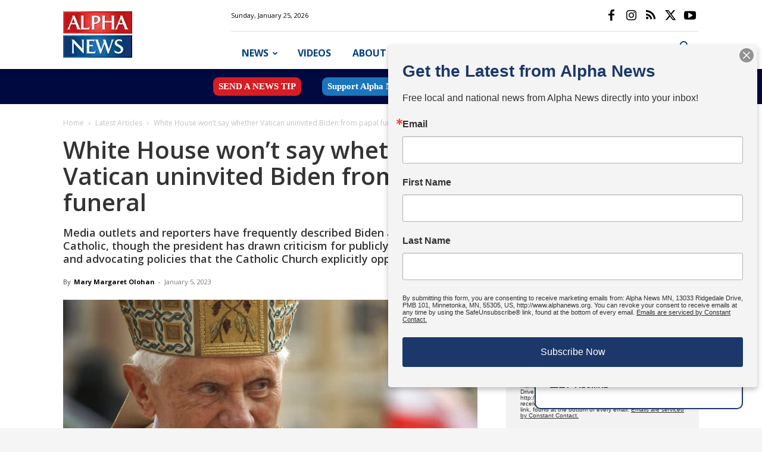

--- FILE ---
content_type: text/html; charset=UTF-8
request_url: https://alphanews.org/white-house-wont-say-whether-pope-benedict-vatican-uninvited-biden-from-papal-funeral/
body_size: 36884
content:
<!doctype html >
<!--[if IE 8]>    <html class="ie8" lang="en"> <![endif]-->
<!--[if IE 9]>    <html class="ie9" lang="en"> <![endif]-->
<!--[if gt IE 8]><!--> <html lang="en-US"> <!--<![endif]-->
<head>
    <title>White House won&#039;t say whether Vatican uninvited Biden from papal funeral | Alpha News MN</title>
    <meta charset="UTF-8" />
    <meta name="viewport" content="width=device-width, initial-scale=1.0">
    <link rel="pingback" href="https://alphanews.org/xmlrpc.php" />
    
<!-- Author Meta Tags by Molongui Authorship, visit: https://wordpress.org/plugins/molongui-authorship/ -->
<meta name="author" content="Mary Margaret Olohan">
<!-- /Molongui Authorship -->

<meta name='robots' content='index, follow, max-image-preview:large, max-snippet:-1, max-video-preview:-1' />
	<style>img:is([sizes="auto" i], [sizes^="auto," i]) { contain-intrinsic-size: 3000px 1500px }</style>
	<link rel="icon" type="image/png" href="https://alphanews.org/wp-content/uploads/2025/06/cropped-A-APP-72-dpi.jpg">
	<!-- This site is optimized with the Yoast SEO Premium plugin v26.8 (Yoast SEO v26.8) - https://yoast.com/product/yoast-seo-premium-wordpress/ -->
	<meta name="description" content="The White House refused to divulge whether the Vatican had asked President Joe Biden not to attend Benedict’s funeral." />
	<link rel="canonical" href="https://www.dailysignal.com/2023/01/03/white-house-vatican-biden-benedict-catholic-abortion/" />
	<meta property="og:locale" content="en_US" />
	<meta property="og:type" content="article" />
	<meta property="og:title" content="White House won&#039;t say whether Vatican uninvited Biden from papal funeral | AlphaNews.org" />
	<meta property="og:description" content="The White House refused to divulge whether the Vatican had asked President Joe Biden not to attend Benedict’s funeral." />
	<meta property="og:url" content="https://www.dailysignal.com/2023/01/03/white-house-vatican-biden-benedict-catholic-abortion/" />
	<meta property="og:site_name" content="Alpha News MN" />
	<meta property="article:publisher" content="https://www.facebook.com/AlphaNewsMN" />
	<meta property="article:published_time" content="2023-01-05T12:55:04+00:00" />
	<meta property="article:modified_time" content="2023-01-05T18:22:39+00:00" />
	<meta property="og:image" content="https://alphanews.org/wp-content/uploads/2023/01/Benedict-1-1024x683.jpg" />
	<meta property="og:image:width" content="1024" />
	<meta property="og:image:height" content="683" />
	<meta property="og:image:type" content="image/jpeg" />
	<meta name="author" content="Mary Margaret Olohan" />
	<meta name="twitter:card" content="summary_large_image" />
	<meta name="twitter:image" content="https://alphanews.org/wp-content/uploads/2023/01/Benedict-1.jpg" />
	<meta name="twitter:creator" content="@AlphaNews" />
	<meta name="twitter:site" content="@AlphaNews" />
	<meta name="twitter:label1" content="Written by" />
	<meta name="twitter:data1" content="Mary Margaret Olohan" />
	<meta name="twitter:label2" content="Est. reading time" />
	<meta name="twitter:data2" content="3 minutes" />
	<script type="application/ld+json" class="yoast-schema-graph">{"@context":"https://schema.org","@graph":[{"@type":"Article","@id":"https://www.dailysignal.com/2023/01/03/white-house-vatican-biden-benedict-catholic-abortion/#article","isPartOf":{"@id":"https://alphanews.org/white-house-wont-say-whether-pope-benedict-vatican-uninvited-biden-from-papal-funeral/"},"author":{"name":"Mary Margaret Olohan","@id":"https://alphanews.org/#/schema/person/62b48ce1c50dcfacc8dd1978e26c26b0"},"headline":"White House won&#8217;t say whether Vatican uninvited Biden from papal funeral","datePublished":"2023-01-05T12:55:04+00:00","dateModified":"2023-01-05T18:22:39+00:00","mainEntityOfPage":{"@id":"https://alphanews.org/white-house-wont-say-whether-pope-benedict-vatican-uninvited-biden-from-papal-funeral/"},"wordCount":600,"commentCount":0,"publisher":{"@id":"https://alphanews.org/#organization"},"image":{"@id":"https://www.dailysignal.com/2023/01/03/white-house-vatican-biden-benedict-catholic-abortion/#primaryimage"},"thumbnailUrl":"https://alphanews.org/wp-content/uploads/2023/01/Benedict-1.jpg","keywords":["Catholic","Joe Biden","Vatican"],"articleSection":["Latest Articles","National News"],"inLanguage":"en-US","potentialAction":[{"@type":"CommentAction","name":"Comment","target":["https://www.dailysignal.com/2023/01/03/white-house-vatican-biden-benedict-catholic-abortion/#respond"]}],"copyrightYear":"2023","copyrightHolder":{"@id":"https://alphanews.org/#organization"}},{"@type":"WebPage","@id":"https://alphanews.org/white-house-wont-say-whether-pope-benedict-vatican-uninvited-biden-from-papal-funeral/","url":"https://www.dailysignal.com/2023/01/03/white-house-vatican-biden-benedict-catholic-abortion/","name":"White House won't say whether Vatican uninvited Biden from papal funeral | Alpha News MN","isPartOf":{"@id":"https://alphanews.org/#website"},"primaryImageOfPage":{"@id":"https://www.dailysignal.com/2023/01/03/white-house-vatican-biden-benedict-catholic-abortion/#primaryimage"},"image":{"@id":"https://www.dailysignal.com/2023/01/03/white-house-vatican-biden-benedict-catholic-abortion/#primaryimage"},"thumbnailUrl":"https://alphanews.org/wp-content/uploads/2023/01/Benedict-1.jpg","datePublished":"2023-01-05T12:55:04+00:00","dateModified":"2023-01-05T18:22:39+00:00","description":"The White House refused to divulge whether the Vatican had asked President Joe Biden not to attend Benedict’s funeral.","breadcrumb":{"@id":"https://www.dailysignal.com/2023/01/03/white-house-vatican-biden-benedict-catholic-abortion/#breadcrumb"},"inLanguage":"en-US","potentialAction":[{"@type":"ReadAction","target":["https://www.dailysignal.com/2023/01/03/white-house-vatican-biden-benedict-catholic-abortion/"]}]},{"@type":"ImageObject","inLanguage":"en-US","@id":"https://www.dailysignal.com/2023/01/03/white-house-vatican-biden-benedict-catholic-abortion/#primaryimage","url":"https://alphanews.org/wp-content/uploads/2023/01/Benedict-1.jpg","contentUrl":"https://alphanews.org/wp-content/uploads/2023/01/Benedict-1.jpg","width":2550,"height":1700,"caption":"Pope Benedict XVI greets the faithful in Saint Peters Square on the occasion of the Beatification of Pope John Paul II on May 1, 2011 in Vatican City, Rome. (Shutterstock)"},{"@type":"BreadcrumbList","@id":"https://www.dailysignal.com/2023/01/03/white-house-vatican-biden-benedict-catholic-abortion/#breadcrumb","itemListElement":[{"@type":"ListItem","position":1,"name":"Home","item":"https://alphanews.org/"},{"@type":"ListItem","position":2,"name":"White House won&#8217;t say whether Vatican uninvited Biden from papal funeral"}]},{"@type":"WebSite","@id":"https://alphanews.org/#website","url":"https://alphanews.org/","name":"Alpha News MN","description":"Minnesota News. Independent Journalism.","publisher":{"@id":"https://alphanews.org/#organization"},"alternateName":"AlphaNews.org","potentialAction":[{"@type":"SearchAction","target":{"@type":"EntryPoint","urlTemplate":"https://alphanews.org/?s={search_term_string}"},"query-input":{"@type":"PropertyValueSpecification","valueRequired":true,"valueName":"search_term_string"}}],"inLanguage":"en-US"},{"@type":"Organization","@id":"https://alphanews.org/#organization","name":"Alpha News MN","alternateName":"Alpha News","url":"https://alphanews.org/","logo":{"@type":"ImageObject","inLanguage":"en-US","@id":"https://alphanews.org/#/schema/logo/image/","url":"https://alphanews.org/wp-content/uploads/2025/04/ALPHA-NEWS_tonal_RGB_2x3-in_300-dpi.jpg","contentUrl":"https://alphanews.org/wp-content/uploads/2025/04/ALPHA-NEWS_tonal_RGB_2x3-in_300-dpi.jpg","width":900,"height":600,"caption":"Alpha News MN"},"image":{"@id":"https://alphanews.org/#/schema/logo/image/"},"sameAs":["https://www.facebook.com/AlphaNewsMN","https://x.com/AlphaNews","https://www.youtube.com/channel/UCZZgI-HmGsPVw72jMnsNlAg","https://www.instagram.com/mnalphanews/"],"description":"Minnesota News. Independent Journalism.","email":"contact@alphanews.org","legalName":"Alpha News MN","numberOfEmployees":{"@type":"QuantitativeValue","minValue":"1","maxValue":"10"}},{"@type":"Person","@id":"https://alphanews.org/#/schema/person/62b48ce1c50dcfacc8dd1978e26c26b0","name":"Mary Margaret Olohan","image":{"@type":"ImageObject","inLanguage":"en-US","@id":"https://alphanews.org/#/schema/person/image/","url":"https://alphanews.org/wp-content/uploads/2021/01/IMG-0041-1-e1563477113573-96x96.jpg","contentUrl":"https://alphanews.org/wp-content/uploads/2021/01/IMG-0041-1-e1563477113573-96x96.jpg","caption":"Mary Margaret Olohan"},"description":"Mary Margaret Olohan is a reporter for The Daily Signal.","sameAs":["http://www.dailycaller.com"],"url":"https://alphanews.org/author/mary-margaret-olohan/"}]}</script>
	<!-- / Yoast SEO Premium plugin. -->


<link rel='dns-prefetch' href='//proxy.beyondwords.io' />
<link rel='dns-prefetch' href='//fonts.googleapis.com' />
<link rel="alternate" type="application/rss+xml" title="Alpha News MN &raquo; Feed" href="https://alphanews.org/feed/" />
<link rel="alternate" type="application/rss+xml" title="Alpha News MN &raquo; Comments Feed" href="https://alphanews.org/comments/feed/" />
<link rel='stylesheet' id='wp-block-library-css' href='https://alphanews.org/wp-includes/css/dist/block-library/style.min.css' type='text/css' media='all' />
<style id='classic-theme-styles-inline-css' type='text/css'>
/*! This file is auto-generated */
.wp-block-button__link{color:#fff;background-color:#32373c;border-radius:9999px;box-shadow:none;text-decoration:none;padding:calc(.667em + 2px) calc(1.333em + 2px);font-size:1.125em}.wp-block-file__button{background:#32373c;color:#fff;text-decoration:none}
</style>
<link rel='stylesheet' id='awsm-ead-public-css' href='https://alphanews.org/wp-content/plugins/embed-any-document/css/embed-public.min.css' type='text/css' media='all' />
<link rel='stylesheet' id='mpp_gutenberg-css' href='https://alphanews.org/wp-content/plugins/metronet-profile-picture/dist/blocks.style.build.css' type='text/css' media='all' />
<style id='global-styles-inline-css' type='text/css'>
:root{--wp--preset--aspect-ratio--square: 1;--wp--preset--aspect-ratio--4-3: 4/3;--wp--preset--aspect-ratio--3-4: 3/4;--wp--preset--aspect-ratio--3-2: 3/2;--wp--preset--aspect-ratio--2-3: 2/3;--wp--preset--aspect-ratio--16-9: 16/9;--wp--preset--aspect-ratio--9-16: 9/16;--wp--preset--color--black: #000000;--wp--preset--color--cyan-bluish-gray: #abb8c3;--wp--preset--color--white: #ffffff;--wp--preset--color--pale-pink: #f78da7;--wp--preset--color--vivid-red: #cf2e2e;--wp--preset--color--luminous-vivid-orange: #ff6900;--wp--preset--color--luminous-vivid-amber: #fcb900;--wp--preset--color--light-green-cyan: #7bdcb5;--wp--preset--color--vivid-green-cyan: #00d084;--wp--preset--color--pale-cyan-blue: #8ed1fc;--wp--preset--color--vivid-cyan-blue: #0693e3;--wp--preset--color--vivid-purple: #9b51e0;--wp--preset--gradient--vivid-cyan-blue-to-vivid-purple: linear-gradient(135deg,rgba(6,147,227,1) 0%,rgb(155,81,224) 100%);--wp--preset--gradient--light-green-cyan-to-vivid-green-cyan: linear-gradient(135deg,rgb(122,220,180) 0%,rgb(0,208,130) 100%);--wp--preset--gradient--luminous-vivid-amber-to-luminous-vivid-orange: linear-gradient(135deg,rgba(252,185,0,1) 0%,rgba(255,105,0,1) 100%);--wp--preset--gradient--luminous-vivid-orange-to-vivid-red: linear-gradient(135deg,rgba(255,105,0,1) 0%,rgb(207,46,46) 100%);--wp--preset--gradient--very-light-gray-to-cyan-bluish-gray: linear-gradient(135deg,rgb(238,238,238) 0%,rgb(169,184,195) 100%);--wp--preset--gradient--cool-to-warm-spectrum: linear-gradient(135deg,rgb(74,234,220) 0%,rgb(151,120,209) 20%,rgb(207,42,186) 40%,rgb(238,44,130) 60%,rgb(251,105,98) 80%,rgb(254,248,76) 100%);--wp--preset--gradient--blush-light-purple: linear-gradient(135deg,rgb(255,206,236) 0%,rgb(152,150,240) 100%);--wp--preset--gradient--blush-bordeaux: linear-gradient(135deg,rgb(254,205,165) 0%,rgb(254,45,45) 50%,rgb(107,0,62) 100%);--wp--preset--gradient--luminous-dusk: linear-gradient(135deg,rgb(255,203,112) 0%,rgb(199,81,192) 50%,rgb(65,88,208) 100%);--wp--preset--gradient--pale-ocean: linear-gradient(135deg,rgb(255,245,203) 0%,rgb(182,227,212) 50%,rgb(51,167,181) 100%);--wp--preset--gradient--electric-grass: linear-gradient(135deg,rgb(202,248,128) 0%,rgb(113,206,126) 100%);--wp--preset--gradient--midnight: linear-gradient(135deg,rgb(2,3,129) 0%,rgb(40,116,252) 100%);--wp--preset--font-size--small: 11px;--wp--preset--font-size--medium: 20px;--wp--preset--font-size--large: 32px;--wp--preset--font-size--x-large: 42px;--wp--preset--font-size--regular: 15px;--wp--preset--font-size--larger: 50px;--wp--preset--spacing--20: 0.44rem;--wp--preset--spacing--30: 0.67rem;--wp--preset--spacing--40: 1rem;--wp--preset--spacing--50: 1.5rem;--wp--preset--spacing--60: 2.25rem;--wp--preset--spacing--70: 3.38rem;--wp--preset--spacing--80: 5.06rem;--wp--preset--shadow--natural: 6px 6px 9px rgba(0, 0, 0, 0.2);--wp--preset--shadow--deep: 12px 12px 50px rgba(0, 0, 0, 0.4);--wp--preset--shadow--sharp: 6px 6px 0px rgba(0, 0, 0, 0.2);--wp--preset--shadow--outlined: 6px 6px 0px -3px rgba(255, 255, 255, 1), 6px 6px rgba(0, 0, 0, 1);--wp--preset--shadow--crisp: 6px 6px 0px rgba(0, 0, 0, 1);}:where(.is-layout-flex){gap: 0.5em;}:where(.is-layout-grid){gap: 0.5em;}body .is-layout-flex{display: flex;}.is-layout-flex{flex-wrap: wrap;align-items: center;}.is-layout-flex > :is(*, div){margin: 0;}body .is-layout-grid{display: grid;}.is-layout-grid > :is(*, div){margin: 0;}:where(.wp-block-columns.is-layout-flex){gap: 2em;}:where(.wp-block-columns.is-layout-grid){gap: 2em;}:where(.wp-block-post-template.is-layout-flex){gap: 1.25em;}:where(.wp-block-post-template.is-layout-grid){gap: 1.25em;}.has-black-color{color: var(--wp--preset--color--black) !important;}.has-cyan-bluish-gray-color{color: var(--wp--preset--color--cyan-bluish-gray) !important;}.has-white-color{color: var(--wp--preset--color--white) !important;}.has-pale-pink-color{color: var(--wp--preset--color--pale-pink) !important;}.has-vivid-red-color{color: var(--wp--preset--color--vivid-red) !important;}.has-luminous-vivid-orange-color{color: var(--wp--preset--color--luminous-vivid-orange) !important;}.has-luminous-vivid-amber-color{color: var(--wp--preset--color--luminous-vivid-amber) !important;}.has-light-green-cyan-color{color: var(--wp--preset--color--light-green-cyan) !important;}.has-vivid-green-cyan-color{color: var(--wp--preset--color--vivid-green-cyan) !important;}.has-pale-cyan-blue-color{color: var(--wp--preset--color--pale-cyan-blue) !important;}.has-vivid-cyan-blue-color{color: var(--wp--preset--color--vivid-cyan-blue) !important;}.has-vivid-purple-color{color: var(--wp--preset--color--vivid-purple) !important;}.has-black-background-color{background-color: var(--wp--preset--color--black) !important;}.has-cyan-bluish-gray-background-color{background-color: var(--wp--preset--color--cyan-bluish-gray) !important;}.has-white-background-color{background-color: var(--wp--preset--color--white) !important;}.has-pale-pink-background-color{background-color: var(--wp--preset--color--pale-pink) !important;}.has-vivid-red-background-color{background-color: var(--wp--preset--color--vivid-red) !important;}.has-luminous-vivid-orange-background-color{background-color: var(--wp--preset--color--luminous-vivid-orange) !important;}.has-luminous-vivid-amber-background-color{background-color: var(--wp--preset--color--luminous-vivid-amber) !important;}.has-light-green-cyan-background-color{background-color: var(--wp--preset--color--light-green-cyan) !important;}.has-vivid-green-cyan-background-color{background-color: var(--wp--preset--color--vivid-green-cyan) !important;}.has-pale-cyan-blue-background-color{background-color: var(--wp--preset--color--pale-cyan-blue) !important;}.has-vivid-cyan-blue-background-color{background-color: var(--wp--preset--color--vivid-cyan-blue) !important;}.has-vivid-purple-background-color{background-color: var(--wp--preset--color--vivid-purple) !important;}.has-black-border-color{border-color: var(--wp--preset--color--black) !important;}.has-cyan-bluish-gray-border-color{border-color: var(--wp--preset--color--cyan-bluish-gray) !important;}.has-white-border-color{border-color: var(--wp--preset--color--white) !important;}.has-pale-pink-border-color{border-color: var(--wp--preset--color--pale-pink) !important;}.has-vivid-red-border-color{border-color: var(--wp--preset--color--vivid-red) !important;}.has-luminous-vivid-orange-border-color{border-color: var(--wp--preset--color--luminous-vivid-orange) !important;}.has-luminous-vivid-amber-border-color{border-color: var(--wp--preset--color--luminous-vivid-amber) !important;}.has-light-green-cyan-border-color{border-color: var(--wp--preset--color--light-green-cyan) !important;}.has-vivid-green-cyan-border-color{border-color: var(--wp--preset--color--vivid-green-cyan) !important;}.has-pale-cyan-blue-border-color{border-color: var(--wp--preset--color--pale-cyan-blue) !important;}.has-vivid-cyan-blue-border-color{border-color: var(--wp--preset--color--vivid-cyan-blue) !important;}.has-vivid-purple-border-color{border-color: var(--wp--preset--color--vivid-purple) !important;}.has-vivid-cyan-blue-to-vivid-purple-gradient-background{background: var(--wp--preset--gradient--vivid-cyan-blue-to-vivid-purple) !important;}.has-light-green-cyan-to-vivid-green-cyan-gradient-background{background: var(--wp--preset--gradient--light-green-cyan-to-vivid-green-cyan) !important;}.has-luminous-vivid-amber-to-luminous-vivid-orange-gradient-background{background: var(--wp--preset--gradient--luminous-vivid-amber-to-luminous-vivid-orange) !important;}.has-luminous-vivid-orange-to-vivid-red-gradient-background{background: var(--wp--preset--gradient--luminous-vivid-orange-to-vivid-red) !important;}.has-very-light-gray-to-cyan-bluish-gray-gradient-background{background: var(--wp--preset--gradient--very-light-gray-to-cyan-bluish-gray) !important;}.has-cool-to-warm-spectrum-gradient-background{background: var(--wp--preset--gradient--cool-to-warm-spectrum) !important;}.has-blush-light-purple-gradient-background{background: var(--wp--preset--gradient--blush-light-purple) !important;}.has-blush-bordeaux-gradient-background{background: var(--wp--preset--gradient--blush-bordeaux) !important;}.has-luminous-dusk-gradient-background{background: var(--wp--preset--gradient--luminous-dusk) !important;}.has-pale-ocean-gradient-background{background: var(--wp--preset--gradient--pale-ocean) !important;}.has-electric-grass-gradient-background{background: var(--wp--preset--gradient--electric-grass) !important;}.has-midnight-gradient-background{background: var(--wp--preset--gradient--midnight) !important;}.has-small-font-size{font-size: var(--wp--preset--font-size--small) !important;}.has-medium-font-size{font-size: var(--wp--preset--font-size--medium) !important;}.has-large-font-size{font-size: var(--wp--preset--font-size--large) !important;}.has-x-large-font-size{font-size: var(--wp--preset--font-size--x-large) !important;}
:where(.wp-block-post-template.is-layout-flex){gap: 1.25em;}:where(.wp-block-post-template.is-layout-grid){gap: 1.25em;}
:where(.wp-block-columns.is-layout-flex){gap: 2em;}:where(.wp-block-columns.is-layout-grid){gap: 2em;}
:root :where(.wp-block-pullquote){font-size: 1.5em;line-height: 1.6;}
</style>
<link rel='stylesheet' id='gn-frontend-gnfollow-style-css' href='https://alphanews.org/wp-content/plugins/gn-publisher/assets/css/gn-frontend-gnfollow.min.css' type='text/css' media='all' />
<link rel='stylesheet' id='super-web-share-css' href='https://alphanews.org/wp-content/plugins/super-web-share/public/css/super-web-share-public.min.css' type='text/css' media='all' />
<link rel='stylesheet' id='td-plugin-multi-purpose-css' href='https://alphanews.org/wp-content/plugins/td-composer/td-multi-purpose/style.css' type='text/css' media='all' />
<link rel='stylesheet' id='google-fonts-style-css' href='https://fonts.googleapis.com/css?family=Roboto+Condensed%3A400%7COpen+Sans%3A400%2C600%2C700%7CRoboto%3A400%2C600%2C700&#038;display=swap' type='text/css' media='all' />
<link rel='stylesheet' id='td-theme-css' href='https://alphanews.org/wp-content/themes/Newspaper/style.css' type='text/css' media='all' />
<style id='td-theme-inline-css' type='text/css'>@media (max-width:767px){.td-header-desktop-wrap{display:none}}@media (min-width:767px){.td-header-mobile-wrap{display:none}}</style>
<link rel='stylesheet' id='td-legacy-framework-front-style-css' href='https://alphanews.org/wp-content/plugins/td-composer/legacy/Newspaper/assets/css/td_legacy_main.css' type='text/css' media='all' />
<link rel='stylesheet' id='td-standard-pack-framework-front-style-css' href='https://alphanews.org/wp-content/plugins/td-standard-pack/Newspaper/assets/css/td_standard_pack_main.css' type='text/css' media='all' />
<link rel='stylesheet' id='tdb_style_cloud_templates_front-css' href='https://alphanews.org/wp-content/plugins/td-cloud-library/assets/css/tdb_main.css' type='text/css' media='all' />
<script type="text/javascript" src="https://alphanews.org/wp-includes/js/jquery/jquery.min.js" id="jquery-core-js"></script>
<script type="text/javascript" src="https://alphanews.org/wp-includes/js/jquery/jquery-migrate.min.js" id="jquery-migrate-js"></script>
<link rel="https://api.w.org/" href="https://alphanews.org/wp-json/" /><link rel="alternate" title="JSON" type="application/json" href="https://alphanews.org/wp-json/wp/v2/posts/38836" /><link rel='shortlink' href='https://alphanews.org/?p=38836' />
<link rel="alternate" title="oEmbed (JSON)" type="application/json+oembed" href="https://alphanews.org/wp-json/oembed/1.0/embed?url=https%3A%2F%2Falphanews.org%2Fwhite-house-wont-say-whether-pope-benedict-vatican-uninvited-biden-from-papal-funeral%2F" />
<link rel="alternate" title="oEmbed (XML)" type="text/xml+oembed" href="https://alphanews.org/wp-json/oembed/1.0/embed?url=https%3A%2F%2Falphanews.org%2Fwhite-house-wont-say-whether-pope-benedict-vatican-uninvited-biden-from-papal-funeral%2F&#038;format=xml" />
<style type="text/css">
			.aiovg-player {
				display: block;
				position: relative;
				padding-bottom: 56.25%;
				width: 100%;
				height: 0;	
				overflow: hidden;
			}
			
			.aiovg-player iframe,
			.aiovg-player .video-js,
			.aiovg-player .plyr {
				--plyr-color-main: #00b2ff;
				position: absolute;
				inset: 0;	
				margin: 0;
				padding: 0;
				width: 100%;
				height: 100%;
			}
		</style>
<style data-eae-name="_4fMzDfOd2irPbds61">.__eae_cssd, ._4fMzDfOd2irPbds61 {unicode-bidi: bidi-override;direction: rtl;}</style>

<script> var __eae_open = function (str) { document.location.href = __eae_decode(str); }; var __eae_decode = function (str) { return str.replace(/[a-zA-Z]/g, function(c) { return String.fromCharCode( (c <= "Z" ? 90 : 122) >= (c = c.charCodeAt(0) + 13) ? c : c - 26 ); }); }; var __eae_decode_emails = function () { var __eae_emails = document.querySelectorAll(".__eae_r13"); for (var i = 0; i < __eae_emails.length; i++) { __eae_emails[i].textContent = __eae_decode(__eae_emails[i].textContent); } }; if (document.readyState !== "loading") { __eae_decode_emails(); } else if (document.addEventListener) { document.addEventListener("DOMContentLoaded", __eae_decode_emails); } else { document.attachEvent("onreadystatechange", function () { if (document.readyState !== "loading") __eae_decode_emails(); }); } var uWrgQ9l = function (str) { var r = function (a, d) { var map = "!\"#$%&'()*+,-./0123456789:;<=>?@ABCDEFGHIJKLMNOPQRSTUVWXYZ[\\]^_`abcdefghijklmnopqrstuvwxyz{|}~"; for (var i = 0; i < a.length; i++) { var pos = map.indexOf(a[i]); d += pos >= 0 ? map[(pos + 47) % 94] : a[i]; } return d; }; window.location.href = r(str, ""); }; document.addEventListener("copy", function (event) { if ( NodeList.prototype.forEach === undefined || Array.from === undefined || String.prototype.normalize === undefined || ! event.clipboardData ) { return; } var encoded = []; var copiedText = window.getSelection().toString().trim(); document.querySelectorAll( "." + document.querySelector("style[data-eae-name]").dataset.eaeName ).forEach(function (item) { encoded.push(item.innerText.trim()); }); if (! encoded.length) { return; } encoded.filter(function (value, index, self) { return self.indexOf(value) === index; }).map(function (item) { return { original: new RegExp(item.replace(/[-\/\\^$*+?.()|[\]{}]/g, "\\$&"), "ig"), reverse: Array.from(item.normalize("NFC")) .reverse() .join('') .replace(/[()]/g, "__eae__") }; }).forEach(function (item) { copiedText = copiedText.replace( item.original, item.reverse.replace("__eae__", "(").replace("__eae__", ")") ) }); event.clipboardData.setData("text/plain", copiedText); event.preventDefault(); }); </script>
            <style>
                .molongui-disabled-link
                {
                    border-bottom: none !important;
                    text-decoration: none !important;
                    color: inherit !important;
                    cursor: inherit !important;
                }
                .molongui-disabled-link:hover,
                .molongui-disabled-link:hover span
                {
                    border-bottom: none !important;
                    text-decoration: none !important;
                    color: inherit !important;
                    cursor: inherit !important;
                }
            </style>
                <script>
        window.tdb_global_vars = {"wpRestUrl":"https:\/\/alphanews.org\/wp-json\/","permalinkStructure":"\/%postname%\/"};
        window.tdb_p_autoload_vars = {"isAjax":false,"isAdminBarShowing":false,"autoloadStatus":"off","origPostEditUrl":null};
    </script>
    
    <style id="tdb-global-colors">:root{--accent-color:#fff}</style>

    
	
<!-- WordPress Facebook Integration Begin -->
<!-- Facebook Pixel Code -->
<script>
!function(f,b,e,v,n,t,s){if(f.fbq)return;n=f.fbq=function(){n.callMethod?
n.callMethod.apply(n,arguments):n.queue.push(arguments)};if(!f._fbq)f._fbq=n;
n.push=n;n.loaded=!0;n.version='2.0';n.queue=[];t=b.createElement(e);t.async=!0;
t.src=v;s=b.getElementsByTagName(e)[0];s.parentNode.insertBefore(t,s)}(window,
document,'script','https://connect.facebook.net/en_US/fbevents.js');
fbq('init', '423371828874539', {}, {
    "agent": "wordpress-6.8.3-1.7.5"
});

fbq('track', 'PageView', {
    "source": "wordpress",
    "version": "6.8.3",
    "pluginVersion": "1.7.5"
});

<!-- Support AJAX add to cart -->
if(typeof jQuery != 'undefined') {
  jQuery(document).ready(function($){
    jQuery('body').on('added_to_cart', function(event) {

      // Ajax action.
      $.get('?wc-ajax=fb_inject_add_to_cart_event', function(data) {
        $('head').append(data);
      });

    });
  });
}
<!-- End Support AJAX add to cart -->

</script>
<!-- DO NOT MODIFY -->
<!-- End Facebook Pixel Code -->
<!-- WordPress Facebook Integration end -->
      
<!-- Facebook Pixel Code -->
<noscript>
<img height="1" width="1" style="display:none"
src="https://www.facebook.com/tr?id=423371828874539&ev=PageView&noscript=1"/>
</noscript>
<!-- DO NOT MODIFY -->
<!-- End Facebook Pixel Code -->
    <meta property="fb:use_automatic_ad_placement" content="enable=true ad_density=default">
<meta name="apple-itunes-app" content="app-id=6457262643">

<script async custom-element="amp-iframe" src="https://cdn.ampproject.org/v0/amp-iframe-0.1.js"></script>

<!-- Segment Pixel - AlphaNewsMN - DO NOT MODIFY -->
<img src="https://secure.adnxs.com/seg?add=2705680&t=2" width="0" height="0" hidden>
<!-- End of Segment Pixel -->

<meta property="fb:pages" content="1658142907737574" />

<meta property="fb:pages" content="1541703729424346" />

<script src="https://kit.fontawesome.com/c1f4cb665c.js" crossorigin="anonymous"></script>

<!-- Google Tag Manager -->
<script>(function(w,d,s,l,i){w[l]=w[l]||[];w[l].push({'gtm.start':
new Date().getTime(),event:'gtm.js'});var f=d.getElementsByTagName(s)[0],
j=d.createElement(s),dl=l!='dataLayer'?'&l='+l:'';j.async=true;j.src=
'https://www.googletagmanager.com/gtm.js?id='+i+dl;f.parentNode.insertBefore(j,f);
})(window,document,'script','dataLayer','GTM-TDP7LJB');</script>
<!-- End Google Tag Manager -->

<!-- Twitter conversion tracking base code -->
<script>
!function(e,t,n,s,u,a){e.twq||(s=e.twq=function(){s.exe?s.exe.apply(s,arguments):s.queue.push(arguments);
},s.version='1.1',s.queue=[],u=t.createElement(n),u.async=!0,u.src='https://static.ads-twitter.com/uwt.js',
a=t.getElementsByTagName(n)[0],a.parentNode.insertBefore(u,a))}(window,document,'script');
	twq('config','oe4p4');</script>

<!-- End Twitter conversion tracking base code -->

<!-- JS generated by theme -->

<script type="text/javascript" id="td-generated-header-js">
    
    

	    var tdBlocksArray = []; //here we store all the items for the current page

	    // td_block class - each ajax block uses a object of this class for requests
	    function tdBlock() {
		    this.id = '';
		    this.block_type = 1; //block type id (1-234 etc)
		    this.atts = '';
		    this.td_column_number = '';
		    this.td_current_page = 1; //
		    this.post_count = 0; //from wp
		    this.found_posts = 0; //from wp
		    this.max_num_pages = 0; //from wp
		    this.td_filter_value = ''; //current live filter value
		    this.is_ajax_running = false;
		    this.td_user_action = ''; // load more or infinite loader (used by the animation)
		    this.header_color = '';
		    this.ajax_pagination_infinite_stop = ''; //show load more at page x
	    }

        // td_js_generator - mini detector
        ( function () {
            var htmlTag = document.getElementsByTagName("html")[0];

	        if ( navigator.userAgent.indexOf("MSIE 10.0") > -1 ) {
                htmlTag.className += ' ie10';
            }

            if ( !!navigator.userAgent.match(/Trident.*rv\:11\./) ) {
                htmlTag.className += ' ie11';
            }

	        if ( navigator.userAgent.indexOf("Edge") > -1 ) {
                htmlTag.className += ' ieEdge';
            }

            if ( /(iPad|iPhone|iPod)/g.test(navigator.userAgent) ) {
                htmlTag.className += ' td-md-is-ios';
            }

            var user_agent = navigator.userAgent.toLowerCase();
            if ( user_agent.indexOf("android") > -1 ) {
                htmlTag.className += ' td-md-is-android';
            }

            if ( -1 !== navigator.userAgent.indexOf('Mac OS X')  ) {
                htmlTag.className += ' td-md-is-os-x';
            }

            if ( /chrom(e|ium)/.test(navigator.userAgent.toLowerCase()) ) {
               htmlTag.className += ' td-md-is-chrome';
            }

            if ( -1 !== navigator.userAgent.indexOf('Firefox') ) {
                htmlTag.className += ' td-md-is-firefox';
            }

            if ( -1 !== navigator.userAgent.indexOf('Safari') && -1 === navigator.userAgent.indexOf('Chrome') ) {
                htmlTag.className += ' td-md-is-safari';
            }

            if( -1 !== navigator.userAgent.indexOf('IEMobile') ){
                htmlTag.className += ' td-md-is-iemobile';
            }

        })();

        var tdLocalCache = {};

        ( function () {
            "use strict";

            tdLocalCache = {
                data: {},
                remove: function (resource_id) {
                    delete tdLocalCache.data[resource_id];
                },
                exist: function (resource_id) {
                    return tdLocalCache.data.hasOwnProperty(resource_id) && tdLocalCache.data[resource_id] !== null;
                },
                get: function (resource_id) {
                    return tdLocalCache.data[resource_id];
                },
                set: function (resource_id, cachedData) {
                    tdLocalCache.remove(resource_id);
                    tdLocalCache.data[resource_id] = cachedData;
                }
            };
        })();

    
    
var td_viewport_interval_list=[{"limitBottom":767,"sidebarWidth":228},{"limitBottom":1018,"sidebarWidth":300},{"limitBottom":1140,"sidebarWidth":324}];
var tds_video_scroll="enabled";
var tdc_is_installed="yes";
var tdc_domain_active=false;
var td_ajax_url="https:\/\/alphanews.org\/wp-admin\/admin-ajax.php?td_theme_name=Newspaper&v=12.7.1";
var td_get_template_directory_uri="https:\/\/alphanews.org\/wp-content\/plugins\/td-composer\/legacy\/common";
var tds_snap_menu="smart_snap_always";
var tds_logo_on_sticky="show_header_logo";
var tds_header_style="8";
var td_please_wait="Please wait...";
var td_email_user_pass_incorrect="User or password incorrect!";
var td_email_user_incorrect="Email or username incorrect!";
var td_email_incorrect="Email incorrect!";
var td_user_incorrect="Username incorrect!";
var td_email_user_empty="Email or username empty!";
var td_pass_empty="Pass empty!";
var td_pass_pattern_incorrect="Invalid Pass Pattern!";
var td_retype_pass_incorrect="Retyped Pass incorrect!";
var tds_more_articles_on_post_enable="";
var tds_more_articles_on_post_time_to_wait="";
var tds_more_articles_on_post_pages_distance_from_top=300;
var tds_captcha="";
var tds_theme_color_site_wide="#00417e";
var tds_smart_sidebar="enabled";
var tdThemeName="Newspaper";
var tdThemeNameWl="Newspaper";
var td_magnific_popup_translation_tPrev="Previous (Left arrow key)";
var td_magnific_popup_translation_tNext="Next (Right arrow key)";
var td_magnific_popup_translation_tCounter="%curr% of %total%";
var td_magnific_popup_translation_ajax_tError="The content from %url% could not be loaded.";
var td_magnific_popup_translation_image_tError="The image #%curr% could not be loaded.";
var tdBlockNonce="00dcb6581e";
var tdMobileMenu="enabled";
var tdMobileSearch="enabled";
var tdDateNamesI18n={"month_names":["January","February","March","April","May","June","July","August","September","October","November","December"],"month_names_short":["Jan","Feb","Mar","Apr","May","Jun","Jul","Aug","Sep","Oct","Nov","Dec"],"day_names":["Sunday","Monday","Tuesday","Wednesday","Thursday","Friday","Saturday"],"day_names_short":["Sun","Mon","Tue","Wed","Thu","Fri","Sat"]};
var tdb_modal_confirm="Save";
var tdb_modal_cancel="Cancel";
var tdb_modal_confirm_alt="Yes";
var tdb_modal_cancel_alt="No";
var td_deploy_mode="deploy";
var td_ad_background_click_link="";
var td_ad_background_click_target="";
</script>


<!-- Header style compiled by theme -->

<style>ul.sf-menu>.menu-item>a{font-size:16px}:root{--td_theme_color:#00417e;--td_slider_text:rgba(0,65,126,0.7);--td_header_color:#761800;--td_mobile_menu_color:#ffffff;--td_mobile_icons_color:#22376b;--td_mobile_gradient_one_mob:#233869;--td_mobile_gradient_two_mob:#233869}.td-header-style-12 .td-header-menu-wrap-full,.td-header-style-12 .td-affix,.td-grid-style-1.td-hover-1 .td-big-grid-post:hover .td-post-category,.td-grid-style-5.td-hover-1 .td-big-grid-post:hover .td-post-category,.td_category_template_3 .td-current-sub-category,.td_category_template_8 .td-category-header .td-category a.td-current-sub-category,.td_category_template_4 .td-category-siblings .td-category a:hover,.td_block_big_grid_9.td-grid-style-1 .td-post-category,.td_block_big_grid_9.td-grid-style-5 .td-post-category,.td-grid-style-6.td-hover-1 .td-module-thumb:after,.tdm-menu-active-style5 .td-header-menu-wrap .sf-menu>.current-menu-item>a,.tdm-menu-active-style5 .td-header-menu-wrap .sf-menu>.current-menu-ancestor>a,.tdm-menu-active-style5 .td-header-menu-wrap .sf-menu>.current-category-ancestor>a,.tdm-menu-active-style5 .td-header-menu-wrap .sf-menu>li>a:hover,.tdm-menu-active-style5 .td-header-menu-wrap .sf-menu>.sfHover>a{background-color:#00417e}.td_mega_menu_sub_cats .cur-sub-cat,.td-mega-span h3 a:hover,.td_mod_mega_menu:hover .entry-title a,.header-search-wrap .result-msg a:hover,.td-header-top-menu .td-drop-down-search .td_module_wrap:hover .entry-title a,.td-header-top-menu .td-icon-search:hover,.td-header-wrap .result-msg a:hover,.top-header-menu li a:hover,.top-header-menu .current-menu-item>a,.top-header-menu .current-menu-ancestor>a,.top-header-menu .current-category-ancestor>a,.td-social-icon-wrap>a:hover,.td-header-sp-top-widget .td-social-icon-wrap a:hover,.td_mod_related_posts:hover h3>a,.td-post-template-11 .td-related-title .td-related-left:hover,.td-post-template-11 .td-related-title .td-related-right:hover,.td-post-template-11 .td-related-title .td-cur-simple-item,.td-post-template-11 .td_block_related_posts .td-next-prev-wrap a:hover,.td-category-header .td-pulldown-category-filter-link:hover,.td-category-siblings .td-subcat-dropdown a:hover,.td-category-siblings .td-subcat-dropdown a.td-current-sub-category,.footer-text-wrap .footer-email-wrap a,.footer-social-wrap a:hover,.td_module_17 .td-read-more a:hover,.td_module_18 .td-read-more a:hover,.td_module_19 .td-post-author-name a:hover,.td-pulldown-syle-2 .td-subcat-dropdown:hover .td-subcat-more span,.td-pulldown-syle-2 .td-subcat-dropdown:hover .td-subcat-more i,.td-pulldown-syle-3 .td-subcat-dropdown:hover .td-subcat-more span,.td-pulldown-syle-3 .td-subcat-dropdown:hover .td-subcat-more i,.tdm-menu-active-style3 .tdm-header.td-header-wrap .sf-menu>.current-category-ancestor>a,.tdm-menu-active-style3 .tdm-header.td-header-wrap .sf-menu>.current-menu-ancestor>a,.tdm-menu-active-style3 .tdm-header.td-header-wrap .sf-menu>.current-menu-item>a,.tdm-menu-active-style3 .tdm-header.td-header-wrap .sf-menu>.sfHover>a,.tdm-menu-active-style3 .tdm-header.td-header-wrap .sf-menu>li>a:hover{color:#00417e}.td-mega-menu-page .wpb_content_element ul li a:hover,.td-theme-wrap .td-aj-search-results .td_module_wrap:hover .entry-title a,.td-theme-wrap .header-search-wrap .result-msg a:hover{color:#00417e!important}.td_category_template_8 .td-category-header .td-category a.td-current-sub-category,.td_category_template_4 .td-category-siblings .td-category a:hover,.tdm-menu-active-style4 .tdm-header .sf-menu>.current-menu-item>a,.tdm-menu-active-style4 .tdm-header .sf-menu>.current-menu-ancestor>a,.tdm-menu-active-style4 .tdm-header .sf-menu>.current-category-ancestor>a,.tdm-menu-active-style4 .tdm-header .sf-menu>li>a:hover,.tdm-menu-active-style4 .tdm-header .sf-menu>.sfHover>a{border-color:#00417e}.td-header-wrap .td-header-menu-wrap-full,.td-header-menu-wrap.td-affix,.td-header-style-3 .td-header-main-menu,.td-header-style-3 .td-affix .td-header-main-menu,.td-header-style-4 .td-header-main-menu,.td-header-style-4 .td-affix .td-header-main-menu,.td-header-style-8 .td-header-menu-wrap.td-affix,.td-header-style-8 .td-header-top-menu-full{background-color:#ffffff}.td-boxed-layout .td-header-style-3 .td-header-menu-wrap,.td-boxed-layout .td-header-style-4 .td-header-menu-wrap,.td-header-style-3 .td_stretch_content .td-header-menu-wrap,.td-header-style-4 .td_stretch_content .td-header-menu-wrap{background-color:#ffffff!important}@media (min-width:1019px){.td-header-style-1 .td-header-sp-recs,.td-header-style-1 .td-header-sp-logo{margin-bottom:28px}}@media (min-width:768px) and (max-width:1018px){.td-header-style-1 .td-header-sp-recs,.td-header-style-1 .td-header-sp-logo{margin-bottom:14px}}.td-header-style-7 .td-header-top-menu{border-bottom:none}.sf-menu>.current-menu-item>a:after,.sf-menu>.current-menu-ancestor>a:after,.sf-menu>.current-category-ancestor>a:after,.sf-menu>li:hover>a:after,.sf-menu>.sfHover>a:after,.td_block_mega_menu .td-next-prev-wrap a:hover,.td-mega-span .td-post-category:hover,.td-header-wrap .black-menu .sf-menu>li>a:hover,.td-header-wrap .black-menu .sf-menu>.current-menu-ancestor>a,.td-header-wrap .black-menu .sf-menu>.sfHover>a,.td-header-wrap .black-menu .sf-menu>.current-menu-item>a,.td-header-wrap .black-menu .sf-menu>.current-menu-ancestor>a,.td-header-wrap .black-menu .sf-menu>.current-category-ancestor>a,.tdm-menu-active-style5 .tdm-header .td-header-menu-wrap .sf-menu>.current-menu-item>a,.tdm-menu-active-style5 .tdm-header .td-header-menu-wrap .sf-menu>.current-menu-ancestor>a,.tdm-menu-active-style5 .tdm-header .td-header-menu-wrap .sf-menu>.current-category-ancestor>a,.tdm-menu-active-style5 .tdm-header .td-header-menu-wrap .sf-menu>li>a:hover,.tdm-menu-active-style5 .tdm-header .td-header-menu-wrap .sf-menu>.sfHover>a{background-color:#fafafa}.td_block_mega_menu .td-next-prev-wrap a:hover,.tdm-menu-active-style4 .tdm-header .sf-menu>.current-menu-item>a,.tdm-menu-active-style4 .tdm-header .sf-menu>.current-menu-ancestor>a,.tdm-menu-active-style4 .tdm-header .sf-menu>.current-category-ancestor>a,.tdm-menu-active-style4 .tdm-header .sf-menu>li>a:hover,.tdm-menu-active-style4 .tdm-header .sf-menu>.sfHover>a{border-color:#fafafa}.header-search-wrap .td-drop-down-search:before{border-color:transparent transparent #fafafa transparent}.td_mega_menu_sub_cats .cur-sub-cat,.td_mod_mega_menu:hover .entry-title a,.td-theme-wrap .sf-menu ul .td-menu-item>a:hover,.td-theme-wrap .sf-menu ul .sfHover>a,.td-theme-wrap .sf-menu ul .current-menu-ancestor>a,.td-theme-wrap .sf-menu ul .current-category-ancestor>a,.td-theme-wrap .sf-menu ul .current-menu-item>a,.tdm-menu-active-style3 .tdm-header.td-header-wrap .sf-menu>.current-menu-item>a,.tdm-menu-active-style3 .tdm-header.td-header-wrap .sf-menu>.current-menu-ancestor>a,.tdm-menu-active-style3 .tdm-header.td-header-wrap .sf-menu>.current-category-ancestor>a,.tdm-menu-active-style3 .tdm-header.td-header-wrap .sf-menu>li>a:hover,.tdm-menu-active-style3 .tdm-header.td-header-wrap .sf-menu>.sfHover>a{color:#fafafa}.td-header-wrap .td-header-menu-wrap .sf-menu>li>a,.td-header-wrap .td-header-menu-social .td-social-icon-wrap a,.td-header-style-4 .td-header-menu-social .td-social-icon-wrap i,.td-header-style-5 .td-header-menu-social .td-social-icon-wrap i,.td-header-style-6 .td-header-menu-social .td-social-icon-wrap i,.td-header-style-12 .td-header-menu-social .td-social-icon-wrap i,.td-header-wrap .header-search-wrap #td-header-search-button .td-icon-search{color:#00417e}.td-header-wrap .td-header-menu-social+.td-search-wrapper #td-header-search-button:before{background-color:#00417e}ul.sf-menu>.td-menu-item>a,.td-theme-wrap .td-header-menu-social{font-size:16px}.td-footer-wrapper,.td-footer-wrapper .td_block_template_7 .td-block-title>*,.td-footer-wrapper .td_block_template_17 .td-block-title,.td-footer-wrapper .td-block-title-wrap .td-wrapper-pulldown-filter{background-color:#f1f1f1}.td-footer-wrapper,.td-footer-wrapper a,.td-footer-wrapper .block-title a,.td-footer-wrapper .block-title span,.td-footer-wrapper .block-title label,.td-footer-wrapper .td-excerpt,.td-footer-wrapper .td-post-author-name span,.td-footer-wrapper .td-post-date,.td-footer-wrapper .td-social-style3 .td_social_type a,.td-footer-wrapper .td-social-style3,.td-footer-wrapper .td-social-style4 .td_social_type a,.td-footer-wrapper .td-social-style4,.td-footer-wrapper .td-social-style9,.td-footer-wrapper .td-social-style10,.td-footer-wrapper .td-social-style2 .td_social_type a,.td-footer-wrapper .td-social-style8 .td_social_type a,.td-footer-wrapper .td-social-style2 .td_social_type,.td-footer-wrapper .td-social-style8 .td_social_type,.td-footer-template-13 .td-social-name,.td-footer-wrapper .td_block_template_7 .td-block-title>*{color:#666666}.td-footer-wrapper .widget_calendar th,.td-footer-wrapper .widget_calendar td,.td-footer-wrapper .td-social-style2 .td_social_type .td-social-box,.td-footer-wrapper .td-social-style8 .td_social_type .td-social-box,.td-social-style-2 .td-icon-font:after{border-color:#666666}.td-footer-wrapper .td-module-comments a,.td-footer-wrapper .td-post-category,.td-footer-wrapper .td-slide-meta .td-post-author-name span,.td-footer-wrapper .td-slide-meta .td-post-date{color:#fff}.td-footer-bottom-full .td-container::before{background-color:rgba(102,102,102,0.1)}.post blockquote p,.page blockquote p{color:#444444}.post .td_quote_box,.page .td_quote_box{border-color:#444444}.block-title>span,.block-title>a,.widgettitle,body .td-trending-now-title,.wpb_tabs li a,.vc_tta-container .vc_tta-color-grey.vc_tta-tabs-position-top.vc_tta-style-classic .vc_tta-tabs-container .vc_tta-tab>a,.td-theme-wrap .td-related-title a,.woocommerce div.product .woocommerce-tabs ul.tabs li a,.woocommerce .product .products h2:not(.woocommerce-loop-product__title),.td-theme-wrap .td-block-title{font-family:"Roboto Condensed"}.td_module_wrap .td-module-title{font-family:"Open Sans"}.td-big-grid-post.td-big-thumb .td-big-grid-meta,.td-big-thumb .td-big-grid-meta .entry-title{font-family:"Open Sans"}.td-big-grid-post.td-medium-thumb .td-big-grid-meta,.td-medium-thumb .td-big-grid-meta .entry-title{font-family:"Open Sans"}.td-big-grid-post.td-small-thumb .td-big-grid-meta,.td-small-thumb .td-big-grid-meta .entry-title{font-family:"Open Sans"}.td-big-grid-post.td-tiny-thumb .td-big-grid-meta,.td-tiny-thumb .td-big-grid-meta .entry-title{font-family:"Open Sans"}.post .td-post-header .entry-title{font-family:"Open Sans"}ul.sf-menu>.menu-item>a{font-size:16px}:root{--td_theme_color:#00417e;--td_slider_text:rgba(0,65,126,0.7);--td_header_color:#761800;--td_mobile_menu_color:#ffffff;--td_mobile_icons_color:#22376b;--td_mobile_gradient_one_mob:#233869;--td_mobile_gradient_two_mob:#233869}.td-header-style-12 .td-header-menu-wrap-full,.td-header-style-12 .td-affix,.td-grid-style-1.td-hover-1 .td-big-grid-post:hover .td-post-category,.td-grid-style-5.td-hover-1 .td-big-grid-post:hover .td-post-category,.td_category_template_3 .td-current-sub-category,.td_category_template_8 .td-category-header .td-category a.td-current-sub-category,.td_category_template_4 .td-category-siblings .td-category a:hover,.td_block_big_grid_9.td-grid-style-1 .td-post-category,.td_block_big_grid_9.td-grid-style-5 .td-post-category,.td-grid-style-6.td-hover-1 .td-module-thumb:after,.tdm-menu-active-style5 .td-header-menu-wrap .sf-menu>.current-menu-item>a,.tdm-menu-active-style5 .td-header-menu-wrap .sf-menu>.current-menu-ancestor>a,.tdm-menu-active-style5 .td-header-menu-wrap .sf-menu>.current-category-ancestor>a,.tdm-menu-active-style5 .td-header-menu-wrap .sf-menu>li>a:hover,.tdm-menu-active-style5 .td-header-menu-wrap .sf-menu>.sfHover>a{background-color:#00417e}.td_mega_menu_sub_cats .cur-sub-cat,.td-mega-span h3 a:hover,.td_mod_mega_menu:hover .entry-title a,.header-search-wrap .result-msg a:hover,.td-header-top-menu .td-drop-down-search .td_module_wrap:hover .entry-title a,.td-header-top-menu .td-icon-search:hover,.td-header-wrap .result-msg a:hover,.top-header-menu li a:hover,.top-header-menu .current-menu-item>a,.top-header-menu .current-menu-ancestor>a,.top-header-menu .current-category-ancestor>a,.td-social-icon-wrap>a:hover,.td-header-sp-top-widget .td-social-icon-wrap a:hover,.td_mod_related_posts:hover h3>a,.td-post-template-11 .td-related-title .td-related-left:hover,.td-post-template-11 .td-related-title .td-related-right:hover,.td-post-template-11 .td-related-title .td-cur-simple-item,.td-post-template-11 .td_block_related_posts .td-next-prev-wrap a:hover,.td-category-header .td-pulldown-category-filter-link:hover,.td-category-siblings .td-subcat-dropdown a:hover,.td-category-siblings .td-subcat-dropdown a.td-current-sub-category,.footer-text-wrap .footer-email-wrap a,.footer-social-wrap a:hover,.td_module_17 .td-read-more a:hover,.td_module_18 .td-read-more a:hover,.td_module_19 .td-post-author-name a:hover,.td-pulldown-syle-2 .td-subcat-dropdown:hover .td-subcat-more span,.td-pulldown-syle-2 .td-subcat-dropdown:hover .td-subcat-more i,.td-pulldown-syle-3 .td-subcat-dropdown:hover .td-subcat-more span,.td-pulldown-syle-3 .td-subcat-dropdown:hover .td-subcat-more i,.tdm-menu-active-style3 .tdm-header.td-header-wrap .sf-menu>.current-category-ancestor>a,.tdm-menu-active-style3 .tdm-header.td-header-wrap .sf-menu>.current-menu-ancestor>a,.tdm-menu-active-style3 .tdm-header.td-header-wrap .sf-menu>.current-menu-item>a,.tdm-menu-active-style3 .tdm-header.td-header-wrap .sf-menu>.sfHover>a,.tdm-menu-active-style3 .tdm-header.td-header-wrap .sf-menu>li>a:hover{color:#00417e}.td-mega-menu-page .wpb_content_element ul li a:hover,.td-theme-wrap .td-aj-search-results .td_module_wrap:hover .entry-title a,.td-theme-wrap .header-search-wrap .result-msg a:hover{color:#00417e!important}.td_category_template_8 .td-category-header .td-category a.td-current-sub-category,.td_category_template_4 .td-category-siblings .td-category a:hover,.tdm-menu-active-style4 .tdm-header .sf-menu>.current-menu-item>a,.tdm-menu-active-style4 .tdm-header .sf-menu>.current-menu-ancestor>a,.tdm-menu-active-style4 .tdm-header .sf-menu>.current-category-ancestor>a,.tdm-menu-active-style4 .tdm-header .sf-menu>li>a:hover,.tdm-menu-active-style4 .tdm-header .sf-menu>.sfHover>a{border-color:#00417e}.td-header-wrap .td-header-menu-wrap-full,.td-header-menu-wrap.td-affix,.td-header-style-3 .td-header-main-menu,.td-header-style-3 .td-affix .td-header-main-menu,.td-header-style-4 .td-header-main-menu,.td-header-style-4 .td-affix .td-header-main-menu,.td-header-style-8 .td-header-menu-wrap.td-affix,.td-header-style-8 .td-header-top-menu-full{background-color:#ffffff}.td-boxed-layout .td-header-style-3 .td-header-menu-wrap,.td-boxed-layout .td-header-style-4 .td-header-menu-wrap,.td-header-style-3 .td_stretch_content .td-header-menu-wrap,.td-header-style-4 .td_stretch_content .td-header-menu-wrap{background-color:#ffffff!important}@media (min-width:1019px){.td-header-style-1 .td-header-sp-recs,.td-header-style-1 .td-header-sp-logo{margin-bottom:28px}}@media (min-width:768px) and (max-width:1018px){.td-header-style-1 .td-header-sp-recs,.td-header-style-1 .td-header-sp-logo{margin-bottom:14px}}.td-header-style-7 .td-header-top-menu{border-bottom:none}.sf-menu>.current-menu-item>a:after,.sf-menu>.current-menu-ancestor>a:after,.sf-menu>.current-category-ancestor>a:after,.sf-menu>li:hover>a:after,.sf-menu>.sfHover>a:after,.td_block_mega_menu .td-next-prev-wrap a:hover,.td-mega-span .td-post-category:hover,.td-header-wrap .black-menu .sf-menu>li>a:hover,.td-header-wrap .black-menu .sf-menu>.current-menu-ancestor>a,.td-header-wrap .black-menu .sf-menu>.sfHover>a,.td-header-wrap .black-menu .sf-menu>.current-menu-item>a,.td-header-wrap .black-menu .sf-menu>.current-menu-ancestor>a,.td-header-wrap .black-menu .sf-menu>.current-category-ancestor>a,.tdm-menu-active-style5 .tdm-header .td-header-menu-wrap .sf-menu>.current-menu-item>a,.tdm-menu-active-style5 .tdm-header .td-header-menu-wrap .sf-menu>.current-menu-ancestor>a,.tdm-menu-active-style5 .tdm-header .td-header-menu-wrap .sf-menu>.current-category-ancestor>a,.tdm-menu-active-style5 .tdm-header .td-header-menu-wrap .sf-menu>li>a:hover,.tdm-menu-active-style5 .tdm-header .td-header-menu-wrap .sf-menu>.sfHover>a{background-color:#fafafa}.td_block_mega_menu .td-next-prev-wrap a:hover,.tdm-menu-active-style4 .tdm-header .sf-menu>.current-menu-item>a,.tdm-menu-active-style4 .tdm-header .sf-menu>.current-menu-ancestor>a,.tdm-menu-active-style4 .tdm-header .sf-menu>.current-category-ancestor>a,.tdm-menu-active-style4 .tdm-header .sf-menu>li>a:hover,.tdm-menu-active-style4 .tdm-header .sf-menu>.sfHover>a{border-color:#fafafa}.header-search-wrap .td-drop-down-search:before{border-color:transparent transparent #fafafa transparent}.td_mega_menu_sub_cats .cur-sub-cat,.td_mod_mega_menu:hover .entry-title a,.td-theme-wrap .sf-menu ul .td-menu-item>a:hover,.td-theme-wrap .sf-menu ul .sfHover>a,.td-theme-wrap .sf-menu ul .current-menu-ancestor>a,.td-theme-wrap .sf-menu ul .current-category-ancestor>a,.td-theme-wrap .sf-menu ul .current-menu-item>a,.tdm-menu-active-style3 .tdm-header.td-header-wrap .sf-menu>.current-menu-item>a,.tdm-menu-active-style3 .tdm-header.td-header-wrap .sf-menu>.current-menu-ancestor>a,.tdm-menu-active-style3 .tdm-header.td-header-wrap .sf-menu>.current-category-ancestor>a,.tdm-menu-active-style3 .tdm-header.td-header-wrap .sf-menu>li>a:hover,.tdm-menu-active-style3 .tdm-header.td-header-wrap .sf-menu>.sfHover>a{color:#fafafa}.td-header-wrap .td-header-menu-wrap .sf-menu>li>a,.td-header-wrap .td-header-menu-social .td-social-icon-wrap a,.td-header-style-4 .td-header-menu-social .td-social-icon-wrap i,.td-header-style-5 .td-header-menu-social .td-social-icon-wrap i,.td-header-style-6 .td-header-menu-social .td-social-icon-wrap i,.td-header-style-12 .td-header-menu-social .td-social-icon-wrap i,.td-header-wrap .header-search-wrap #td-header-search-button .td-icon-search{color:#00417e}.td-header-wrap .td-header-menu-social+.td-search-wrapper #td-header-search-button:before{background-color:#00417e}ul.sf-menu>.td-menu-item>a,.td-theme-wrap .td-header-menu-social{font-size:16px}.td-footer-wrapper,.td-footer-wrapper .td_block_template_7 .td-block-title>*,.td-footer-wrapper .td_block_template_17 .td-block-title,.td-footer-wrapper .td-block-title-wrap .td-wrapper-pulldown-filter{background-color:#f1f1f1}.td-footer-wrapper,.td-footer-wrapper a,.td-footer-wrapper .block-title a,.td-footer-wrapper .block-title span,.td-footer-wrapper .block-title label,.td-footer-wrapper .td-excerpt,.td-footer-wrapper .td-post-author-name span,.td-footer-wrapper .td-post-date,.td-footer-wrapper .td-social-style3 .td_social_type a,.td-footer-wrapper .td-social-style3,.td-footer-wrapper .td-social-style4 .td_social_type a,.td-footer-wrapper .td-social-style4,.td-footer-wrapper .td-social-style9,.td-footer-wrapper .td-social-style10,.td-footer-wrapper .td-social-style2 .td_social_type a,.td-footer-wrapper .td-social-style8 .td_social_type a,.td-footer-wrapper .td-social-style2 .td_social_type,.td-footer-wrapper .td-social-style8 .td_social_type,.td-footer-template-13 .td-social-name,.td-footer-wrapper .td_block_template_7 .td-block-title>*{color:#666666}.td-footer-wrapper .widget_calendar th,.td-footer-wrapper .widget_calendar td,.td-footer-wrapper .td-social-style2 .td_social_type .td-social-box,.td-footer-wrapper .td-social-style8 .td_social_type .td-social-box,.td-social-style-2 .td-icon-font:after{border-color:#666666}.td-footer-wrapper .td-module-comments a,.td-footer-wrapper .td-post-category,.td-footer-wrapper .td-slide-meta .td-post-author-name span,.td-footer-wrapper .td-slide-meta .td-post-date{color:#fff}.td-footer-bottom-full .td-container::before{background-color:rgba(102,102,102,0.1)}.post blockquote p,.page blockquote p{color:#444444}.post .td_quote_box,.page .td_quote_box{border-color:#444444}.block-title>span,.block-title>a,.widgettitle,body .td-trending-now-title,.wpb_tabs li a,.vc_tta-container .vc_tta-color-grey.vc_tta-tabs-position-top.vc_tta-style-classic .vc_tta-tabs-container .vc_tta-tab>a,.td-theme-wrap .td-related-title a,.woocommerce div.product .woocommerce-tabs ul.tabs li a,.woocommerce .product .products h2:not(.woocommerce-loop-product__title),.td-theme-wrap .td-block-title{font-family:"Roboto Condensed"}.td_module_wrap .td-module-title{font-family:"Open Sans"}.td-big-grid-post.td-big-thumb .td-big-grid-meta,.td-big-thumb .td-big-grid-meta .entry-title{font-family:"Open Sans"}.td-big-grid-post.td-medium-thumb .td-big-grid-meta,.td-medium-thumb .td-big-grid-meta .entry-title{font-family:"Open Sans"}.td-big-grid-post.td-small-thumb .td-big-grid-meta,.td-small-thumb .td-big-grid-meta .entry-title{font-family:"Open Sans"}.td-big-grid-post.td-tiny-thumb .td-big-grid-meta,.td-tiny-thumb .td-big-grid-meta .entry-title{font-family:"Open Sans"}.post .td-post-header .entry-title{font-family:"Open Sans"}</style>

<!-- Twitter conversion tracking base code -->
<script>
!function(e,t,n,s,u,a){e.twq||(s=e.twq=function(){s.exe?s.exe.apply(s,arguments):s.queue.push(arguments);
},s.version='1.1',s.queue=[],u=t.createElement(n),u.async=!0,u.src='https://static.ads-twitter.com/uwt.js',
a=t.getElementsByTagName(n)[0],a.parentNode.insertBefore(u,a))}(window,document,'script');
twq('config','oe4p4');
</script>
<!-- End Twitter Conversion Tracking Base Code -->


<!-- Google Tag Manager -->
<script>(function(w,d,s,l,i){w[l]=w[l]||[];w[l].push({'gtm.start':
new Date().getTime(),event:'gtm.js'});var f=d.getElementsByTagName(s)[0],
j=d.createElement(s),dl=l!='dataLayer'?'&l='+l:'';j.async=true;j.src=
'https://www.googletagmanager.com/gtm.js?id='+i+dl;f.parentNode.insertBefore(j,f);
})(window,document,'script','dataLayer','GTM-KZXD9NKW');</script>
<!-- End Google Tag Manager -->


<script type="application/ld+json">
    {
        "@context": "https://schema.org",
        "@type": "BreadcrumbList",
        "itemListElement": [
            {
                "@type": "ListItem",
                "position": 1,
                "item": {
                    "@type": "WebSite",
                    "@id": "https://alphanews.org/",
                    "name": "Home"
                }
            },
            {
                "@type": "ListItem",
                "position": 2,
                    "item": {
                    "@type": "WebPage",
                    "@id": "https://alphanews.org/category/latest-articles/",
                    "name": "Latest Articles"
                }
            }
            ,{
                "@type": "ListItem",
                "position": 3,
                    "item": {
                    "@type": "WebPage",
                    "@id": "https://alphanews.org/white-house-wont-say-whether-pope-benedict-vatican-uninvited-biden-from-papal-funeral/",
                    "name": "White House won&#8217;t say whether Vatican uninvited Biden from papal funeral"                                
                }
            }    
        ]
    }
</script>
<script type='text/javascript'>window.superWebShareFallback = {"superwebshare_fallback_enable":"enable","fallback_title":"Share","fallback_modal_background":"#1c3969","fallback_layout":"1","fallback_twitter_via":"","fallback_text_color":"#ffffff","fallback_show_in_desktop":"false","fallback_social_networks":["facebook","twitter","linkedin","whatsapp"]} </script><link rel="icon" href="https://alphanews.org/wp-content/uploads/2025/06/cropped-A-APP-72-dpi-32x32.jpg" sizes="32x32" />
<link rel="icon" href="https://alphanews.org/wp-content/uploads/2025/06/cropped-A-APP-72-dpi-192x192.jpg" sizes="192x192" />
<link rel="apple-touch-icon" href="https://alphanews.org/wp-content/uploads/2025/06/cropped-A-APP-72-dpi-180x180.jpg" />
<meta name="msapplication-TileImage" content="https://alphanews.org/wp-content/uploads/2025/06/cropped-A-APP-72-dpi-270x270.jpg" />
		<style type="text/css" id="wp-custom-css">
			.menu-item-24286 a {
	color: #061028 !important;
}
.td-tags a {
    margin-right: 4px;
    margin-left: 0;
    display: none !important;
}
.td-header-sp-top-widget .td-social-icon-wrap i {
    font-size: 20px;
}
.td-header-style-8 .td-header-sp-recs {
	margin: 0 auto 0 auto !important;
	background-color: #000a40;
	padding-top: 0 !important;
}
.td-banner-wrap-full .td-header-rec-wrap {
    padding: 14px 20px;
}
.td-banner-wrap-full div.td-a-rec.td-a-rec-id-header {
    display: flex;
    justify-content: center;
}
span.text-style-button {
    color: #fff;
    font-weight: 400;
    margin-left: 6px;
    font-size: 13px;
}
body .tdi_20 .td-trending-now-title {
	background-color: #d61d23 !important;
  border-radius: 7px;
}
.ctct-form-embed.form_0 .ctct-form-defaults .ctct-form-header {
    color: #00417e;
}
.ctct-form-embed.form_0 .ctct-form-custom .ctct-form-button {
    background-color: #00417e !important;
    border: 1px solid #00417e !important;
}
.ctct-form-embed.form_0 .ctct-form-custom .ctct-form-button:hover {
    background-color: #274d92!important;
    border: 1px solid #274d92!important;
}
.sws_supernormalaction > .superwebshare_normal_button1 {
    background-color: #00417e !important;
}
@media (max-width:590px) {
	span.text-style-button {
		display: none !important;
	}
}
.td-post-source-tags {
    font-size: 11px;
    display: none !important;
}

.td-menu-item td-normal-menu menu-item-31597 {
	display:none !important;
}


.td-header-style-6 .sf-menu > li > a {
    line-height: 55px !important;
}

.td-post-sub-title {
  font-family: 'Open Sans', 'Open Sans Regular', sans-serif;
  font-size: 18px !important;
	font-style: normal;
  font-weight: 600 !important;
  line-height: 22px !important;
  color: #333 !important;
  margin: 18px 20px 20px 0;
}

.post header .entry-title {
    margin-top: 0;
    margin-bottom: 7px;
    word-wrap: break-word;
    font-size: 40px;
    line-height: 44px;
		color: #333;
		font-weight: 600
}

.entry-crumbs {
		font-size: 12px !important;
		margin-bottom: 12px;
		line-height: 18px;
		padding-top: 2px;
		font-family: 'Open Sans', 'Open Sans Regular', sans-serif;
}

.tribe-events .tribe-events-c-search__button, .tribe-events button.tribe-events-c-search__button {
    display: none !important;
}

.tribe-events .tribe-events-c-events-bar .tribe-common-form-control-text__input {
    display: none !important;
}

.tribe-common--breakpoint-medium.tribe-events .tribe-events-c-search__input-control-icon-svg {
    display: none !important;
}

.tribe-common--breakpoint-medium.tribe-events .tribe-events-c-events-bar--border {
    border: 0px !important;
}

.tribe-common .tribe-common-c-btn-border, .tribe-common a.tribe-common-c-btn-border {
    /* color: var(--tec-color-text-primary); */
    font-family: var(--tec-font-family-sans-serif);
    font-size: var(--tec-font-size-2);
    line-height: var(--tec-line-height-3);
    font-weight: var(--tec-font-weight-regular);
    font-weight: var(--tec-font-weight-bold);
    border: 0;
    cursor: pointer;
    display: inline-block;
    height: auto;
    padding: 0;
    text-decoration: none;
    width: auto;
    background-color: var(--tec-color-background);
    /* border: 1px solid var(--tec-color-accent-primary); */
    border-radius: var(--tec-border-radius-default);
    text-align: center;
    transition: var(--tec-transition);
    /* color: var(--tec-color-button-primary); */
    padding: 11px 20px;
    width: 100%;
}

.tribe-common--breakpoint-medium.tribe-events .tribe-events-l-container {
    min-height: 700px;
    padding-bottom: var(--tec-spacer-14);
    padding-top: 55px !important;
}

.tribe-common img {
    border-style: none;
    height: auto;
    -ms-interpolation-mode: bicubic;
    max-width: 75%; !important
}

.sf-menu ul .td-menu-item > a {
    padding: 8px 14px 6px !important;
    font-size: 14px;
	  font-weight: 600;
    line-height: 24px;
    color: #111;
    margin: 5px 0px;
    width: 100% !important;
	  font-family: "open sans";
	text-align:center !important;
}

.footer-text-wrap {
    font-family: 'Open Sans', 'Open Sans Regular', sans-serif;
    font-size: 14.5px !important;
    line-height: 1.4em !important;
}

body .tdi_23 .td-trending-now-title, .tdi_23 .td-trending-now-wrapper:hover .td-trending-now-title {
    background-color: #21376b !important;
}

/*hold/*

.toolkit {
    color: #ffffff;
    font-family: 'Open Sans', 'Open Sans Regular', sans-serif;
    font-weight: 900;
    font-size: 16px;
    line-height: 28px;
		padding-top: 20px;
		padding-bottom: 0px;
}

/*hold*/

body {
  background-color: #f5f5f5;
  color: #333333;
}


.toolkit {
  font-size: 20px;
  font-weight: bold;
  padding: 10px 0px 10px 0px;
  background-color: #00417e;
  color: #ffffff;
	margin-bottom: 12px !important;
	margin-top: 15px !important;
	text-align: center !important;
}



.toolboxlinks a {
  color: #ffffff;
  font-weight: 800 !important;
  text-decoration: none;
}

.toolboxlinks a:hover {
  text-decoration: underline;
}

hr {
  border: none;
  border-top: 1px solid #ffffff;
  margin: 20px 10px;
}

p {
  margin: 0;
}

a {
  color: #0000FF !important;
  text-decoration: none;
}

.aiovg, .aiovg * {
    line-height: 1.1em !important;
		font-size: 0.99em !important;
    color: #111111;
		text-align: center !important;
}

.td_block_social_counter.td-social-style2 {
    color: #151515;
    font-size: 12px;
}

.td_module_mx2 .entry-title {
    font-size: 13px;
    font-weight: 600;
    line-height: 18px;
    margin: 0 0 5px 0;
}

.td_block_text_with_title.tdi_41 {
	margin-bottom: 0px !important;
}

.td_block_text_with_title.tdi_52 {
	margin-bottom: 0px !important;
}

.td_block_text_with_title.tdi_30 {
	margin-bottom: 0px !important;
}

/* Tip form settings */

.gform_description {
	display: none;
}

.gform_wrapper.gravity-theme .gfield_label {
    display: inline-block;
    font-size: 15px;
    font-weight: 800;
    margin-bottom: 8px;
    padding: 0;
	  color: #1b3764 !important;
    font-family: 'Open Sans';
}

.gform_wrapper.gravity-theme select, .gform_wrapper.gravity-theme textarea {
	    font-size: 14px;
    margin-bottom: 0;
    margin-top: 0;
    padding: 8px;
    font-family: 'Open Sans';
}

.gform_wrapper.gravity-theme .field_sublabel_above .description, .gform_wrapper.gravity-theme .field_sublabel_above .gfield_description, .gform_wrapper.gravity-theme .field_sublabel_above .gsection_description {
    margin-top: 1px;
    font-family: 'Open Sans';
    font-size: 13px;
    font-style: italic;
    padding: 1px;
}

.gform_wrapper.gravity-theme .gform_fields {
    grid-column-gap: 2%;
    -ms-grid-columns: (1fr 2%) [12];
    grid-row-gap: 22px;
    display: grid;
    grid-template-columns: repeat(12,1fr);
    grid-template-rows: repeat(auto-fill,auto);
    width: 100%;
}

.gform_wrapper.gravity-theme .gfield_header_item, .gform_wrapper.gravity-theme .gform_fileupload_rules, .gform_wrapper.gravity-theme .ginput_complex label {
    font-size: 12px;
    padding-top: 5px;
}

body .gform_wrapper .gform_footer input.button,
body .gform_wrapper .gform_footer input[type=submit] {
	margin-top: 24px !important;  
	border: 1px solid #1b3764;
	  padding: 12px 25px 12px 25px;
	font-size:14px
}

/* END - Tip form settings - END */

	
body #gform_confirmation_wrapper_1 .gform_confirmation_message  {
	color: black;
	font-weight: 600;
	text-align: center !important;
	font-family: 'Open Sans';
	padding: 10px 0px 30px 0px;
}

/* SIDEBAR CITIZEN TOOLBOX */

.toolkit2 {
  font-size: 15px;
  font-weight: 600;
  padding: 7px 10px 7px 10px;
  background-color: #00417e;
  color: #ffffff;
	margin-bottom: 0px !important;
	margin-top: 25px !important;
	text-align: center !important;
	letter-spacing: -0.5px;
}

.toolboxlinks2 a {
  color: #00417e !important;
  font-weight: 800 !important;
  text-decoration: none !important;
	font-size: 13px;
  line-height: 1.5 !important;
  margin-top: 12px !important;
}

.toolboxlinks2 a:link { text-decoration: none !important; 
	line-height: 0em !important;
	margin-top: 12px !important;
}

.toolboxlinks2 a:hover {
  text-decoration: underline;
	color: #09213e !important;
}

.dashicons {
	color:#1a3a67 !important;
	vertical-align: bottom !important;
	font-size:14px !important;
  line-height: 1.5 !important;
	margin-top: 8px !important;
}

p.toolbox {
	margin: 0px 0px 0px 10px;
}

/*END-SIDEBAR CITIZEN TOOLBOX-END*/

.responsive-iframe-container {
  position: relative;
  overflow: hidden;
  width: 100%;
  padding-top: 56.25%; /* 16:9 Aspect Ratio (divide 9 by 16 = 0.5625) */
}

.responsive-iframe-container iframe {
  position: absolute;
  top: 0;
  left: 0;
  width: 100%;
  height: 100%;
}

.bwp.bwp.bwp.bwp.bwp.bwp.bwp.bwp.bwp.bwp.bwp.bwp .standard.svelte-1typsi4.svelte-1typsi4 {
    min-width: 300px!important;
    padding-bottom: 20px !important;
}

[data-beyondwords-marker]:nth-child(3n) .beyondwords-highlight {
  background: #f1f1f1 !important;
}

[data-beyondwords-marker]:nth-child(3n+1) .beyondwords-highlight {
  background: #f1f1f1 !important;
}

[data-beyondwords-marker]:nth-child(3n+2) .beyondwords-highlight {
  background: #f1f1f1 !important;
}

.grecaptcha-badge { visibility: hidden; }

/* This will hide the div with class sws_supernormalaction on screens smaller than 768px */
@media only screen and (max-width: 768px) {
  .sws_supernormalaction {
    display: block !important;
  }
}

/* This will show the div with class sws_supernormalaction on screens larger than or equal to 768px */
@media only screen and (min-width: 768px) {
  .sws_supernormalaction {
     display: none !important;
  }
}


/* This will hide the div with class ul.heateor_sssp_follow_ul, ul.heateor_sssp_sharing_ul on screens smaller than 768px */
@media only screen and (max-width: 768px) {
ul.heateor_sssp_follow_ul, ul.heateor_sssp_sharing_ul {
    display: none !important;
  }
}

/* This will show the div with class ul.heateor_sssp_follow_ul, ul.heateor_sssp_sharing_ul on screens larger than or equal to 768px */
@media only screen and (min-width: 768px) {
	ul.heateor_sssp_follow_ul, ul.heateor_sssp_sharing_ul {
     display: block !important;
  }
}
	
.superwebshare_normal_button1 {
 background-color:#1c3969 !important;
	border-radius: 1px !important;
	font-family:open sans;
	font-weight: 900 !important;
	letter-spacing: 0.45px !important
  }

.superwebshare_prompt {
  margin-bottom: 30px !important;
	-webkit-box-shadow: none !important;
	-moz-box-shadow: none !important;
	box-shadow: none !important;
	padding: 3% 20% !important;
	letter-spacing: 0.2px !important;
}

/* This will show the share button on screens smaller than 768px */
.sws_supernormalaction {
	display: flex !important;
  justify-content: center !important;
  align-items: center !important;
}

.bwp.bwp.bwp.bwp.bwp.bwp.bwp.bwp.bwp.bwp.bwp.bwp.beyondwords-highlight {
    color: inherit!important;
    margin: 0!important;
    padding: 0!important;
    background: none !important;
}

.superwebshare_button_svg.superwebshare_prompt>svg {
    width: 29px;
    padding-inline-end: 0px !important;
}

.superwebshare_button_svg.superwebshare_prompt>svg {
    width: 29px;
    padding-inline-end: 0px !important;
    /* padding-right: 5px !important; */
    margin-right: 8px;
    margin-left: 8px;
}

.bwp.bwp.bwp.bwp.bwp.bwp.bwp.bwp.bwp.bwp.bwp.bwp .standard.svelte-1vaduyx.svelte-1vaduyx {
    min-width: 300px !important;
    padding-bottom: 20px !important;
}

/* Menu Horizontal Spacing */

.sf-menu > li > a {
    padding: 0 18px;
    line-height: 48px;
    font-size: 14px;
    color: #000;
    font-weight: 700;
    text-transform: uppercase;
    -webkit-backface-visibility: hidden;
}

/* END */

.fts-tiktok-bio-follow-button a {
    text-decoration: none;
    color: #fff !important;
    font-weight: 200 !important;
		font-family: sans-serif !important;
}

/* TIKTOK PLUGIN */

.tiktok-feed-item__likes_count--mask, .tiktok-feed-item__comments_count--mask {
    padding: 0 4px;
    font-size: 15px;
    font-weight: 600;
    vertical-align: middle;
    line-height: 20px;
	color:#ee1212 !important;
}

.tiktok-feed-modal__video_description a {
    text-decoration: none;
    color: #ee1212 !important;
    font-weight: 600;
}

/* END TIKTOK */

/* TOP FLEX BLOCK HIDE ON MOBILE */

@media (max-width: 767px) {
  .homeflexblock {
    display: none;
  }
}
/* END - HIDE ON MOBILE */

/* TOP FLEX BLOCK DATE ADJUST */
.homeflexblock .td-post-date {
  top: -3px !important;
}
/* END - DATE ADJUST */

.newsflexblock img {
  opacity: 0 !important;
  transition: none !important;
}

/* HIDE NEWSLETTER SIGN UP ON TABLET */
@media (max-width: 1024px) {
  #block-3 {
    display: none;
  }
}

/* HIDE NEWSLETTER SIGN UP ON TABLET */

/* -- Submit a News Tip Form -- */

div.wpforms-container .wpforms-form div.wpforms-field-container {
    font-family: 'Open Sans', 'Open Sans Regular', sans-serif;
    padding-left: 10%;
    padding-right: 10%;
}


div.wpforms-container .wpforms-form div.wpforms-field-container .wpforms-field .wpforms-field-label {
    color: #153c69;
    font-size: 18px;
    font-weight: 800;
}

div.wpforms-container .wpforms-form div.wpforms-field-container .wpforms-field input, div.wpforms-container .wpforms-form div.wpforms-field-container .wpforms-field textarea {
    font-family: 'Open Sans', 'Open Sans Regular', sans-serif;
    border-color: #676767;
    border-width: 1px;
    border-radius: 0;
    color: #243442;
    font-size: 15px;
    padding-right: 0;
    padding-left: 0;
    font-weight: 600;
}

div.wpforms-container .wpforms-form div.wpforms-field-container .wpforms-field input, div.wpforms-container .wpforms-form div.wpforms-field-container .wpforms-field textarea {
    font-family: 'Open Sans', 'Open Sans Regular', sans-serif;
    border-color: #ccc;
    border-width: 1px;
    border-radius: 0;
    color: #243442;
    font-size: 15px;
    padding-right: 0;
    padding-left: 15px;
    font-weight: 600;
}

div.wpforms-container .wpforms-form div.wpforms-submit-container button[type=submit] {
    font-family: 'Open Sans', 'Open Sans Regular', sans-serif;
    border: none;
    color: #fff;
    text-transform: uppercase;
    font-size: 15px;
    font-weight: 600;
    padding: 10px 30px;
    -webkit-transition: all 0.3sease;
    transition: all 0.3sease;
    background-color: #153c69 !important;
}

.wpforms-container.wpf-center-button .wpforms-submit-container {
    text-align: left;
		padding-left: 10%;
		padding-top: 2%;
		padding-bottom: 5%;
}

.wpforms-container .wpforms-recaptcha-container {
    padding: 2% 0 0 10%;
    clear: both;
}

div.wpforms-container-full .wpforms-confirmation-container-full, div[submit-success]>.wpforms-confirmation-container-full:not(.wpforms-redirection-message) {
    padding-bottom: 3%;
    background: #fff;
    /* border: 1px solid #ccc; */
    box-sizing: border-box;
    padding-top: 2%;
}		</style>
		
<!-- Button style compiled by theme -->

<style>.tdm-btn-style1{background-color:#00417e}.tdm-btn-style2:before{border-color:#00417e}.tdm-btn-style2{color:#00417e}.tdm-btn-style3{-webkit-box-shadow:0 2px 16px #00417e;-moz-box-shadow:0 2px 16px #00417e;box-shadow:0 2px 16px #00417e}.tdm-btn-style3:hover{-webkit-box-shadow:0 4px 26px #00417e;-moz-box-shadow:0 4px 26px #00417e;box-shadow:0 4px 26px #00417e}</style>

	<style id="tdw-css-placeholder">.aiovg,.aiovg *{line-height:1.1em!important;font-size:20px!important;color:#111111;text-align:center!important}.aiovg *,.aiovg :after,.aiovg :before{box-sizing:inherit;margin-top:15px}</style></head>

<body class="wp-singular post-template-default single single-post postid-38836 single-format-standard wp-theme-Newspaper td-standard-pack white-house-wont-say-whether-pope-benedict-vatican-uninvited-biden-from-papal-funeral global-block-template-1 white-menu fts-remove-powered-by td-full-layout" itemscope="itemscope" itemtype="https://schema.org/WebPage">
<!-- Google Tag Manager (noscript) -->
<noscript><iframe src="https://www.googletagmanager.com/ns.html?id=GTM-KZXD9NKW"
height="0" width="0" style="display:none;visibility:hidden"></iframe></noscript>
<!-- End Google Tag Manager (noscript) -->

<!-- Google Tag Manager (noscript) -->
<noscript><iframe src="https://www.googletagmanager.com/ns.html?id=GTM-KZXD9NKW"
height="0" width="0" style="display:none;visibility:hidden"></iframe></noscript>
<!-- End Google Tag Manager (noscript) -->
<div class="td-scroll-up" data-style="style1"><i class="td-icon-menu-up"></i></div>
    <div class="td-menu-background" style="visibility:hidden"></div>
<div id="td-mobile-nav" style="visibility:hidden">
    <div class="td-mobile-container">
        <!-- mobile menu top section -->
        <div class="td-menu-socials-wrap">
            <!-- socials -->
            <div class="td-menu-socials">
                
        <span class="td-social-icon-wrap">
            <a target="_blank" rel="nofollow" href="https://www.facebook.com/AlphaNewsMN" title="Facebook">
                <i class="td-icon-font td-icon-facebook"></i>
                <span style="display: none">Facebook</span>
            </a>
        </span>
        <span class="td-social-icon-wrap">
            <a target="_blank" rel="nofollow" href="https://www.instagram.com/mnalphanews/" title="Instagram">
                <i class="td-icon-font td-icon-instagram"></i>
                <span style="display: none">Instagram</span>
            </a>
        </span>
        <span class="td-social-icon-wrap">
            <a target="_blank" rel="nofollow" href="https://alphanews.org/rss" title="RSS">
                <i class="td-icon-font td-icon-rss"></i>
                <span style="display: none">RSS</span>
            </a>
        </span>
        <span class="td-social-icon-wrap">
            <a target="_blank" rel="nofollow" href="https://twitter.com/alphanews" title="Twitter">
                <i class="td-icon-font td-icon-twitter"></i>
                <span style="display: none">Twitter</span>
            </a>
        </span>
        <span class="td-social-icon-wrap">
            <a target="_blank" rel="nofollow" href="https://www.youtube.com/channel/UCZZgI-HmGsPVw72jMnsNlAg" title="Youtube">
                <i class="td-icon-font td-icon-youtube"></i>
                <span style="display: none">Youtube</span>
            </a>
        </span>            </div>
            <!-- close button -->
            <div class="td-mobile-close">
                <span><i class="td-icon-close-mobile"></i></span>
            </div>
        </div>

        <!-- login section -->
        
        <!-- menu section -->
        <div class="td-mobile-content">
            <div class="menu-primary-main-menu-container"><ul id="menu-primary-main-menu" class="td-mobile-main-menu"><li id="menu-item-42733" class="menu-item menu-item-type-taxonomy menu-item-object-category current-post-ancestor menu-item-first menu-item-has-children menu-item-42733"><a href="https://alphanews.org/category/news/">News<i class="td-icon-menu-right td-element-after"></i></a>
<ul class="sub-menu">
	<li id="menu-item-0" class="menu-item-0"><a href="https://alphanews.org/category/news/mn-crime-safety/">Crime &amp; Public Safety</a></li>
	<li class="menu-item-0"><a href="https://alphanews.org/category/news/mn-news/">Local Minnesota News</a></li>
	<li class="menu-item-0"><a href="https://alphanews.org/category/news/us-politics/">National News</a></li>
</ul>
</li>
<li id="menu-item-58810" class="menu-item menu-item-type-custom menu-item-object-custom menu-item-58810"><a href="https://alphanews.org/alpha-news-videos/">Videos</a></li>
<li id="menu-item-42737" class="menu-item menu-item-type-post_type menu-item-object-page menu-item-42737"><a href="https://alphanews.org/about/">About</a></li>
<li id="menu-item-42738" class="menu-item menu-item-type-custom menu-item-object-custom menu-item-42738"><a target="_blank" href="https://alphanewsmn.myshopify.com/">Merch</a></li>
<li id="menu-item-42739" class="menu-item menu-item-type-custom menu-item-object-custom menu-item-42739"><a target="_blank" href="https://alphanews.revv.co/donate-today">Donate</a></li>
</ul></div>        </div>
    </div>

    <!-- register/login section -->
    </div><div class="td-search-background" style="visibility:hidden"></div>
<div class="td-search-wrap-mob" style="visibility:hidden">
	<div class="td-drop-down-search">
		<form method="get" class="td-search-form" action="https://alphanews.org/">
			<!-- close button -->
			<div class="td-search-close">
				<span><i class="td-icon-close-mobile"></i></span>
			</div>
			<div role="search" class="td-search-input">
				<span>Search</span>
				<input id="td-header-search-mob" type="text" value="" name="s" autocomplete="off" />
			</div>
		</form>
		<div id="td-aj-search-mob" class="td-ajax-search-flex"></div>
	</div>
</div>

    <div id="td-outer-wrap" class="td-theme-wrap">
    
        
            <div class="tdc-header-wrap">

            <!--
Header style 8
-->


<div class="td-header-wrap td-header-style-8">
    
    <div class="td-container">
        <div class="td-header-sp-logo">
                    <a class="td-main-logo" href="https://alphanews.org/">
            <img class="td-retina-data" data-retina="https://alphanews.org/wp-content/uploads/2025/03/alpha-top-logo-96-wide.jpg" src="https://alphanews.org/wp-content/uploads/2025/03/alpha-top-logo-96-wide.jpg" alt="Alpha News - Local Minnesota and National News " title="Alpha News"  width="288" height="192"/>
            <span class="td-visual-hidden">Alpha News MN</span>
        </a>
            </div>
    </div>
    <div class="td-header-top-menu-full td-container-wrap">
        <div class="td-container">
            <div class="td-header-row td-header-top-menu">
                
    <div class="top-bar-style-1">
        
<div class="td-header-sp-top-menu">


	        <div class="td_data_time">
            <div >

                Sunday, January 25, 2026
            </div>
        </div>
    </div>
        <div class="td-header-sp-top-widget">
    
    
        
        <span class="td-social-icon-wrap">
            <a target="_blank" rel="nofollow" href="https://www.facebook.com/AlphaNewsMN" title="Facebook">
                <i class="td-icon-font td-icon-facebook"></i>
                <span style="display: none">Facebook</span>
            </a>
        </span>
        <span class="td-social-icon-wrap">
            <a target="_blank" rel="nofollow" href="https://www.instagram.com/mnalphanews/" title="Instagram">
                <i class="td-icon-font td-icon-instagram"></i>
                <span style="display: none">Instagram</span>
            </a>
        </span>
        <span class="td-social-icon-wrap">
            <a target="_blank" rel="nofollow" href="https://alphanews.org/rss" title="RSS">
                <i class="td-icon-font td-icon-rss"></i>
                <span style="display: none">RSS</span>
            </a>
        </span>
        <span class="td-social-icon-wrap">
            <a target="_blank" rel="nofollow" href="https://twitter.com/alphanews" title="Twitter">
                <i class="td-icon-font td-icon-twitter"></i>
                <span style="display: none">Twitter</span>
            </a>
        </span>
        <span class="td-social-icon-wrap">
            <a target="_blank" rel="nofollow" href="https://www.youtube.com/channel/UCZZgI-HmGsPVw72jMnsNlAg" title="Youtube">
                <i class="td-icon-font td-icon-youtube"></i>
                <span style="display: none">Youtube</span>
            </a>
        </span>    </div>

    </div>

<!-- LOGIN MODAL -->

                <div id="login-form" class="white-popup-block mfp-hide mfp-with-anim td-login-modal-wrap">
                    <div class="td-login-wrap">
                        <a href="#" aria-label="Back" class="td-back-button"><i class="td-icon-modal-back"></i></a>
                        <div id="td-login-div" class="td-login-form-div td-display-block">
                            <div class="td-login-panel-title">Sign in</div>
                            <div class="td-login-panel-descr">Welcome! Log into your account</div>
                            <div class="td_display_err"></div>
                            <form id="loginForm" action="#" method="post">
                                <div class="td-login-inputs"><input class="td-login-input" autocomplete="username" type="text" name="login_email" id="login_email" value="" required><label for="login_email">your username</label></div>
                                <div class="td-login-inputs"><input class="td-login-input" autocomplete="current-password" type="password" name="login_pass" id="login_pass" value="" required><label for="login_pass">your password</label></div>
                                <input type="button"  name="login_button" id="login_button" class="wpb_button btn td-login-button" value="Login">
                                
                            </form>

                            

                            <div class="td-login-info-text"><a href="#" id="forgot-pass-link">Forgot your password? Get help</a></div>
                            
                            
                            
                            
                        </div>

                        

                         <div id="td-forgot-pass-div" class="td-login-form-div td-display-none">
                            <div class="td-login-panel-title">Password recovery</div>
                            <div class="td-login-panel-descr">Recover your password</div>
                            <div class="td_display_err"></div>
                            <form id="forgotpassForm" action="#" method="post">
                                <div class="td-login-inputs"><input class="td-login-input" type="text" name="forgot_email" id="forgot_email" value="" required><label for="forgot_email">your email</label></div>
                                <input type="button" name="forgot_button" id="forgot_button" class="wpb_button btn td-login-button" value="Send My Password">
                            </form>
                            <div class="td-login-info-text">A password will be e-mailed to you.</div>
                        </div>
                        
                        
                    </div>
                </div>
                            </div>
        </div>
    </div>
    <div class="td-header-menu-wrap-full td-container-wrap">
        
        <div class="td-header-menu-wrap td-header-gradient">
            <div class="td-container">
                <div class="td-header-row td-header-main-menu">
                    <div id="td-header-menu" role="navigation">
        <div id="td-top-mobile-toggle"><a href="#" role="button" aria-label="Menu"><i class="td-icon-font td-icon-mobile"></i></a></div>
        <div class="td-main-menu-logo td-logo-in-header">
        		<a class="td-mobile-logo td-sticky-header" aria-label="Logo" href="https://alphanews.org/">
			<img class="td-retina-data" data-retina="https://alphanews.org/wp-content/uploads/2025/03/alpha-top-logo-96-wide.jpg" src="https://alphanews.org/wp-content/uploads/2025/03/alpha-top-logo-96-wide.jpg" alt="Alpha News - Local Minnesota and National News " title="Alpha News"  width="288" height="192"/>
		</a>
			<a class="td-header-logo td-sticky-header" aria-label="Logo" href="https://alphanews.org/">
			<img class="td-retina-data" data-retina="https://alphanews.org/wp-content/uploads/2025/03/alpha-top-logo-96-wide.jpg" src="https://alphanews.org/wp-content/uploads/2025/03/alpha-top-logo-96-wide.jpg" alt="Alpha News - Local Minnesota and National News " title="Alpha News"  width="288" height="192"/>
		</a>
	    </div>
    <div class="menu-primary-main-menu-container"><ul id="menu-primary-main-menu-1" class="sf-menu"><li class="menu-item menu-item-type-taxonomy menu-item-object-category current-post-ancestor menu-item-first td-menu-item td-mega-menu menu-item-42733"><a href="https://alphanews.org/category/news/">News</a>
<ul class="sub-menu">
	<li class="menu-item-0"><div class="td-container-border"><div class="td-mega-grid"><div class="td_block_wrap td_block_mega_menu tdi_1 td_with_ajax_pagination td-pb-border-top td_block_template_1 td_ajax_preloading_preload"  data-td-block-uid="tdi_1" ><script>var block_tdi_1 = new tdBlock();
block_tdi_1.id = "tdi_1";
block_tdi_1.atts = '{"limit":4,"td_column_number":3,"ajax_pagination":"next_prev","category_id":"5005","show_child_cat":30,"td_ajax_filter_type":"td_category_ids_filter","td_ajax_preloading":"preload","block_type":"td_block_mega_menu","block_template_id":"","header_color":"","ajax_pagination_infinite_stop":"","offset":"","td_filter_default_txt":"","td_ajax_filter_ids":"","el_class":"","color_preset":"","ajax_pagination_next_prev_swipe":"","border_top":"","css":"","tdc_css":"","class":"tdi_1","tdc_css_class":"tdi_1","tdc_css_class_style":"tdi_1_rand_style"}';
block_tdi_1.td_column_number = "3";
block_tdi_1.block_type = "td_block_mega_menu";
block_tdi_1.post_count = "4";
block_tdi_1.found_posts = "12146";
block_tdi_1.header_color = "";
block_tdi_1.ajax_pagination_infinite_stop = "";
block_tdi_1.max_num_pages = "3037";
tdBlocksArray.push(block_tdi_1);
</script>            <script>
                var tmpObj = JSON.parse(JSON.stringify(block_tdi_1));
                tmpObj.is_ajax_running = true;
                var currentBlockObjSignature = JSON.stringify(tmpObj);
                tdLocalCache.set(currentBlockObjSignature, JSON.stringify({"td_data":"<div class=\"td-mega-row\"><div class=\"td-mega-span\">\r\n        <div class=\"td_module_mega_menu td-animation-stack td_mod_mega_menu\">\r\n            <div class=\"td-module-image\">\r\n                <div class=\"td-module-thumb\"><a href=\"https:\/\/alphanews.org\/developing-armed-minneapolis-man-dead-after-confrontation-with-federal-agents-dhs-says\/\"  rel=\"bookmark\" class=\"td-image-wrap \" title=\"Armed Minneapolis man dead after confrontation with federal agents, DHS says\" ><img width=\"218\" height=\"150\" class=\"entry-thumb\" src=\"https:\/\/alphanews.org\/wp-content\/uploads\/2026\/01\/shooting2-1-1-218x150.jpeg\"  srcset=\"https:\/\/alphanews.org\/wp-content\/uploads\/2026\/01\/shooting2-1-1-218x150.jpeg 218w, https:\/\/alphanews.org\/wp-content\/uploads\/2026\/01\/shooting2-1-1-100x70.jpeg 100w\" sizes=\"(max-width: 218px) 100vw, 218px\"  alt=\"\" title=\"Armed Minneapolis man dead after confrontation with federal agents, DHS says\" \/><\/a><\/div>                <a href=\"https:\/\/alphanews.org\/category\/featured\/\" class=\"td-post-category\" >Featured News<\/a>            <\/div>\r\n\r\n            <div class=\"item-details\">\r\n                <h3 class=\"entry-title td-module-title\"><a href=\"https:\/\/alphanews.org\/developing-armed-minneapolis-man-dead-after-confrontation-with-federal-agents-dhs-says\/\"  rel=\"bookmark\" title=\"Armed Minneapolis man dead after confrontation with federal agents, DHS says\">Armed Minneapolis man dead after confrontation with federal agents, DHS says<\/a><\/h3>            <\/div>\r\n        <\/div>\r\n        <\/div><div class=\"td-mega-span\">\r\n        <div class=\"td_module_mega_menu td-animation-stack td_mod_mega_menu\">\r\n            <div class=\"td-module-image\">\r\n                <div class=\"td-module-thumb\"><a href=\"https:\/\/alphanews.org\/minnesota-politicians-react-to-shooting-of-armed-man-by-federal-agents-in-minneapolis\/\"  rel=\"bookmark\" class=\"td-image-wrap \" title=\"Minnesota politicians react to shooting of armed man by federal agents in Minneapolis\" ><img width=\"218\" height=\"150\" class=\"entry-thumb\" src=\"https:\/\/alphanews.org\/wp-content\/uploads\/2026\/01\/Walz-1-7-218x150.jpeg\"  srcset=\"https:\/\/alphanews.org\/wp-content\/uploads\/2026\/01\/Walz-1-7-218x150.jpeg 218w, https:\/\/alphanews.org\/wp-content\/uploads\/2026\/01\/Walz-1-7-100x70.jpeg 100w\" sizes=\"(max-width: 218px) 100vw, 218px\"  alt=\"\" title=\"Minnesota politicians react to shooting of armed man by federal agents in Minneapolis\" \/><\/a><\/div>                <a href=\"https:\/\/alphanews.org\/category\/featured\/\" class=\"td-post-category\" >Featured News<\/a>            <\/div>\r\n\r\n            <div class=\"item-details\">\r\n                <h3 class=\"entry-title td-module-title\"><a href=\"https:\/\/alphanews.org\/minnesota-politicians-react-to-shooting-of-armed-man-by-federal-agents-in-minneapolis\/\"  rel=\"bookmark\" title=\"Minnesota politicians react to shooting of armed man by federal agents in Minneapolis\">Minnesota politicians react to shooting of armed man by federal agents...<\/a><\/h3>            <\/div>\r\n        <\/div>\r\n        <\/div><div class=\"td-mega-span\">\r\n        <div class=\"td_module_mega_menu td-animation-stack td_mod_mega_menu\">\r\n            <div class=\"td-module-image\">\r\n                <div class=\"td-module-thumb\"><a href=\"https:\/\/alphanews.org\/man-charged-with-kidnapping-sexual-assault-in-abduction-of-7-year-old-sherburne-county-girl\/\"  rel=\"bookmark\" class=\"td-image-wrap \" title=\"Man charged with kidnapping, sexual assault in abduction of 7-year-old Sherburne County girl\" ><img width=\"218\" height=\"150\" class=\"entry-thumb\" src=\"https:\/\/alphanews.org\/wp-content\/uploads\/2026\/01\/SherburneCounty-1-218x150.jpeg\"  srcset=\"https:\/\/alphanews.org\/wp-content\/uploads\/2026\/01\/SherburneCounty-1-218x150.jpeg 218w, https:\/\/alphanews.org\/wp-content\/uploads\/2026\/01\/SherburneCounty-1-100x70.jpeg 100w\" sizes=\"(max-width: 218px) 100vw, 218px\"  alt=\"\" title=\"Man charged with kidnapping, sexual assault in abduction of 7-year-old Sherburne County girl\" \/><\/a><\/div>                <a href=\"https:\/\/alphanews.org\/category\/news\/mn-crime-safety\/\" class=\"td-post-category\" >Crime &amp; Public Safety<\/a>            <\/div>\r\n\r\n            <div class=\"item-details\">\r\n                <h3 class=\"entry-title td-module-title\"><a href=\"https:\/\/alphanews.org\/man-charged-with-kidnapping-sexual-assault-in-abduction-of-7-year-old-sherburne-county-girl\/\"  rel=\"bookmark\" title=\"Man charged with kidnapping, sexual assault in abduction of 7-year-old Sherburne County girl\">Man charged with kidnapping, sexual assault in abduction of 7-year-old Sherburne...<\/a><\/h3>            <\/div>\r\n        <\/div>\r\n        <\/div><div class=\"td-mega-span\">\r\n        <div class=\"td_module_mega_menu td-animation-stack td_mod_mega_menu\">\r\n            <div class=\"td-module-image\">\r\n                <div class=\"td-module-thumb\"><a href=\"https:\/\/alphanews.org\/jd-vance-speaks-at-march-for-life-addresses-elephant-in-the-room\/\"  rel=\"bookmark\" class=\"td-image-wrap \" title=\"JD Vance speaks at March for Life, addresses &#8216;elephant in the room&#8217;\" ><img width=\"218\" height=\"150\" class=\"entry-thumb\" src=\"https:\/\/alphanews.org\/wp-content\/uploads\/2026\/01\/marchforlife-1-218x150.jpeg\"  srcset=\"https:\/\/alphanews.org\/wp-content\/uploads\/2026\/01\/marchforlife-1-218x150.jpeg 218w, https:\/\/alphanews.org\/wp-content\/uploads\/2026\/01\/marchforlife-1-100x70.jpeg 100w\" sizes=\"(max-width: 218px) 100vw, 218px\"  alt=\"Vance\" title=\"JD Vance speaks at March for Life, addresses &#8216;elephant in the room&#8217;\" \/><\/a><\/div>                <a href=\"https:\/\/alphanews.org\/category\/latest-articles\/\" class=\"td-post-category\" >Latest Articles<\/a>            <\/div>\r\n\r\n            <div class=\"item-details\">\r\n                <h3 class=\"entry-title td-module-title\"><a href=\"https:\/\/alphanews.org\/jd-vance-speaks-at-march-for-life-addresses-elephant-in-the-room\/\"  rel=\"bookmark\" title=\"JD Vance speaks at March for Life, addresses &#8216;elephant in the room&#8217;\">JD Vance speaks at March for Life, addresses &#8216;elephant in the...<\/a><\/h3>            <\/div>\r\n        <\/div>\r\n        <\/div><\/div>","td_block_id":"tdi_1","td_hide_prev":true,"td_hide_next":false}));
                                            tmpObj = JSON.parse(JSON.stringify(block_tdi_1));
                            tmpObj.is_ajax_running = true;
                            tmpObj.td_current_page = 1;
                            tmpObj.td_filter_value = 3475;
                            var currentBlockObjSignature = JSON.stringify(tmpObj);
                            tdLocalCache.set(currentBlockObjSignature, JSON.stringify({"td_data":"<div class=\"td-mega-row\"><div class=\"td-mega-span\">\r\n        <div class=\"td_module_mega_menu td-animation-stack td_mod_mega_menu\">\r\n            <div class=\"td-module-image\">\r\n                <div class=\"td-module-thumb\"><a href=\"https:\/\/alphanews.org\/man-charged-with-kidnapping-sexual-assault-in-abduction-of-7-year-old-sherburne-county-girl\/\"  rel=\"bookmark\" class=\"td-image-wrap \" title=\"Man charged with kidnapping, sexual assault in abduction of 7-year-old Sherburne County girl\" ><img width=\"218\" height=\"150\" class=\"entry-thumb\" src=\"https:\/\/alphanews.org\/wp-content\/uploads\/2026\/01\/SherburneCounty-1-218x150.jpeg\"  srcset=\"https:\/\/alphanews.org\/wp-content\/uploads\/2026\/01\/SherburneCounty-1-218x150.jpeg 218w, https:\/\/alphanews.org\/wp-content\/uploads\/2026\/01\/SherburneCounty-1-100x70.jpeg 100w\" sizes=\"(max-width: 218px) 100vw, 218px\"  alt=\"\" title=\"Man charged with kidnapping, sexual assault in abduction of 7-year-old Sherburne County girl\" \/><\/a><\/div>                <a href=\"https:\/\/alphanews.org\/category\/news\/mn-crime-safety\/\" class=\"td-post-category\" >Crime &amp; Public Safety<\/a>            <\/div>\r\n\r\n            <div class=\"item-details\">\r\n                <h3 class=\"entry-title td-module-title\"><a href=\"https:\/\/alphanews.org\/man-charged-with-kidnapping-sexual-assault-in-abduction-of-7-year-old-sherburne-county-girl\/\"  rel=\"bookmark\" title=\"Man charged with kidnapping, sexual assault in abduction of 7-year-old Sherburne County girl\">Man charged with kidnapping, sexual assault in abduction of 7-year-old Sherburne...<\/a><\/h3>            <\/div>\r\n        <\/div>\r\n        <\/div><div class=\"td-mega-span\">\r\n        <div class=\"td_module_mega_menu td-animation-stack td_mod_mega_menu\">\r\n            <div class=\"td-module-image\">\r\n                <div class=\"td-module-thumb\"><a href=\"https:\/\/alphanews.org\/bombshell-mom-of-baby-at-riot-previously-indicted-on-1st-degree-murder-in-2019-killing\/\"  rel=\"bookmark\" class=\"td-image-wrap \" title=\"Bombshell: Mom of baby at riot previously indicted on 1st-degree murder in 2019 killing\" ><img width=\"218\" height=\"150\" class=\"entry-thumb\" src=\"https:\/\/alphanews.org\/wp-content\/uploads\/2026\/01\/Iceriot-1-1-218x150.jpeg\"  srcset=\"https:\/\/alphanews.org\/wp-content\/uploads\/2026\/01\/Iceriot-1-1-218x150.jpeg 218w, https:\/\/alphanews.org\/wp-content\/uploads\/2026\/01\/Iceriot-1-1-100x70.jpeg 100w\" sizes=\"(max-width: 218px) 100vw, 218px\"  alt=\"\" title=\"Bombshell: Mom of baby at riot previously indicted on 1st-degree murder in 2019 killing\" \/><\/a><\/div>                <a href=\"https:\/\/alphanews.org\/category\/news\/mn-crime-safety\/\" class=\"td-post-category\" >Crime &amp; Public Safety<\/a>            <\/div>\r\n\r\n            <div class=\"item-details\">\r\n                <h3 class=\"entry-title td-module-title\"><a href=\"https:\/\/alphanews.org\/bombshell-mom-of-baby-at-riot-previously-indicted-on-1st-degree-murder-in-2019-killing\/\"  rel=\"bookmark\" title=\"Bombshell: Mom of baby at riot previously indicted on 1st-degree murder in 2019 killing\">Bombshell: Mom of baby at riot previously indicted on 1st-degree murder...<\/a><\/h3>            <\/div>\r\n        <\/div>\r\n        <\/div><div class=\"td-mega-span\">\r\n        <div class=\"td_module_mega_menu td-animation-stack td_mod_mega_menu\">\r\n            <div class=\"td-module-image\">\r\n                <div class=\"td-module-thumb\"><a href=\"https:\/\/alphanews.org\/anti-ice-activists-arrested-for-storming-st-paul-church-service\/\"  rel=\"bookmark\" class=\"td-image-wrap \" title=\"Anti-ICE activists arrested for storming St. Paul church service\" ><img width=\"218\" height=\"150\" class=\"entry-thumb\" src=\"https:\/\/alphanews.org\/wp-content\/uploads\/2026\/01\/Activists3-1-218x150.jpeg\"  srcset=\"https:\/\/alphanews.org\/wp-content\/uploads\/2026\/01\/Activists3-1-218x150.jpeg 218w, https:\/\/alphanews.org\/wp-content\/uploads\/2026\/01\/Activists3-1-100x70.jpeg 100w\" sizes=\"(max-width: 218px) 100vw, 218px\"  alt=\"\" title=\"Anti-ICE activists arrested for storming St. Paul church service\" \/><\/a><\/div>                <a href=\"https:\/\/alphanews.org\/category\/news\/mn-crime-safety\/\" class=\"td-post-category\" >Crime &amp; Public Safety<\/a>            <\/div>\r\n\r\n            <div class=\"item-details\">\r\n                <h3 class=\"entry-title td-module-title\"><a href=\"https:\/\/alphanews.org\/anti-ice-activists-arrested-for-storming-st-paul-church-service\/\"  rel=\"bookmark\" title=\"Anti-ICE activists arrested for storming St. Paul church service\">Anti-ICE activists arrested for storming St. Paul church service<\/a><\/h3>            <\/div>\r\n        <\/div>\r\n        <\/div><div class=\"td-mega-span\">\r\n        <div class=\"td_module_mega_menu td-animation-stack td_mod_mega_menu\">\r\n            <div class=\"td-module-image\">\r\n                <div class=\"td-module-thumb\"><a href=\"https:\/\/alphanews.org\/stranger-abduction-7-year-old-girl-safely-recovered-after-overnight-amber-alert-manhunt\/\"  rel=\"bookmark\" class=\"td-image-wrap \" title=\"&#8216;Stranger abduction&#8217;: 7-year-old girl safely recovered after overnight Amber Alert manhunt\" ><img width=\"218\" height=\"150\" class=\"entry-thumb\" src=\"https:\/\/alphanews.org\/wp-content\/uploads\/2026\/01\/SherburneCounty-1-218x150.jpeg\"  srcset=\"https:\/\/alphanews.org\/wp-content\/uploads\/2026\/01\/SherburneCounty-1-218x150.jpeg 218w, https:\/\/alphanews.org\/wp-content\/uploads\/2026\/01\/SherburneCounty-1-100x70.jpeg 100w\" sizes=\"(max-width: 218px) 100vw, 218px\"  alt=\"\" title=\"&#8216;Stranger abduction&#8217;: 7-year-old girl safely recovered after overnight Amber Alert manhunt\" \/><\/a><\/div>                <a href=\"https:\/\/alphanews.org\/category\/news\/mn-crime-safety\/\" class=\"td-post-category\" >Crime &amp; Public Safety<\/a>            <\/div>\r\n\r\n            <div class=\"item-details\">\r\n                <h3 class=\"entry-title td-module-title\"><a href=\"https:\/\/alphanews.org\/stranger-abduction-7-year-old-girl-safely-recovered-after-overnight-amber-alert-manhunt\/\"  rel=\"bookmark\" title=\"&#8216;Stranger abduction&#8217;: 7-year-old girl safely recovered after overnight Amber Alert manhunt\">&#8216;Stranger abduction&#8217;: 7-year-old girl safely recovered after overnight Amber Alert manhunt<\/a><\/h3>            <\/div>\r\n        <\/div>\r\n        <\/div><\/div>","td_block_id":"tdi_1","td_hide_prev":true,"td_hide_next":false}));
                                                    tmpObj = JSON.parse(JSON.stringify(block_tdi_1));
                            tmpObj.is_ajax_running = true;
                            tmpObj.td_current_page = 1;
                            tmpObj.td_filter_value = 505;
                            var currentBlockObjSignature = JSON.stringify(tmpObj);
                            tdLocalCache.set(currentBlockObjSignature, JSON.stringify({"td_data":"<div class=\"td-mega-row\"><div class=\"td-mega-span\">\r\n        <div class=\"td_module_mega_menu td-animation-stack td_mod_mega_menu\">\r\n            <div class=\"td-module-image\">\r\n                <div class=\"td-module-thumb\"><a href=\"https:\/\/alphanews.org\/developing-armed-minneapolis-man-dead-after-confrontation-with-federal-agents-dhs-says\/\"  rel=\"bookmark\" class=\"td-image-wrap \" title=\"Armed Minneapolis man dead after confrontation with federal agents, DHS says\" ><img width=\"218\" height=\"150\" class=\"entry-thumb\" src=\"https:\/\/alphanews.org\/wp-content\/uploads\/2026\/01\/shooting2-1-1-218x150.jpeg\"  srcset=\"https:\/\/alphanews.org\/wp-content\/uploads\/2026\/01\/shooting2-1-1-218x150.jpeg 218w, https:\/\/alphanews.org\/wp-content\/uploads\/2026\/01\/shooting2-1-1-100x70.jpeg 100w\" sizes=\"(max-width: 218px) 100vw, 218px\"  alt=\"\" title=\"Armed Minneapolis man dead after confrontation with federal agents, DHS says\" \/><\/a><\/div>                <a href=\"https:\/\/alphanews.org\/category\/featured\/\" class=\"td-post-category\" >Featured News<\/a>            <\/div>\r\n\r\n            <div class=\"item-details\">\r\n                <h3 class=\"entry-title td-module-title\"><a href=\"https:\/\/alphanews.org\/developing-armed-minneapolis-man-dead-after-confrontation-with-federal-agents-dhs-says\/\"  rel=\"bookmark\" title=\"Armed Minneapolis man dead after confrontation with federal agents, DHS says\">Armed Minneapolis man dead after confrontation with federal agents, DHS says<\/a><\/h3>            <\/div>\r\n        <\/div>\r\n        <\/div><div class=\"td-mega-span\">\r\n        <div class=\"td_module_mega_menu td-animation-stack td_mod_mega_menu\">\r\n            <div class=\"td-module-image\">\r\n                <div class=\"td-module-thumb\"><a href=\"https:\/\/alphanews.org\/minnesota-politicians-react-to-shooting-of-armed-man-by-federal-agents-in-minneapolis\/\"  rel=\"bookmark\" class=\"td-image-wrap \" title=\"Minnesota politicians react to shooting of armed man by federal agents in Minneapolis\" ><img width=\"218\" height=\"150\" class=\"entry-thumb\" src=\"https:\/\/alphanews.org\/wp-content\/uploads\/2026\/01\/Walz-1-7-218x150.jpeg\"  srcset=\"https:\/\/alphanews.org\/wp-content\/uploads\/2026\/01\/Walz-1-7-218x150.jpeg 218w, https:\/\/alphanews.org\/wp-content\/uploads\/2026\/01\/Walz-1-7-100x70.jpeg 100w\" sizes=\"(max-width: 218px) 100vw, 218px\"  alt=\"\" title=\"Minnesota politicians react to shooting of armed man by federal agents in Minneapolis\" \/><\/a><\/div>                <a href=\"https:\/\/alphanews.org\/category\/featured\/\" class=\"td-post-category\" >Featured News<\/a>            <\/div>\r\n\r\n            <div class=\"item-details\">\r\n                <h3 class=\"entry-title td-module-title\"><a href=\"https:\/\/alphanews.org\/minnesota-politicians-react-to-shooting-of-armed-man-by-federal-agents-in-minneapolis\/\"  rel=\"bookmark\" title=\"Minnesota politicians react to shooting of armed man by federal agents in Minneapolis\">Minnesota politicians react to shooting of armed man by federal agents...<\/a><\/h3>            <\/div>\r\n        <\/div>\r\n        <\/div><div class=\"td-mega-span\">\r\n        <div class=\"td_module_mega_menu td-animation-stack td_mod_mega_menu\">\r\n            <div class=\"td-module-image\">\r\n                <div class=\"td-module-thumb\"><a href=\"https:\/\/alphanews.org\/axis-of-anarchy-minnesota-anti-ice-shutdown-backed-by-dsa-communists-unions-ccp-tied-network\/\"  rel=\"bookmark\" class=\"td-image-wrap \" title=\"Axis of anarchy: Minnesota anti-ICE &#8216;shutdown&#8217; backed by DSA, communists, unions, CCP-tied network\" ><img width=\"218\" height=\"150\" class=\"entry-thumb\" src=\"https:\/\/alphanews.org\/wp-content\/uploads\/2026\/01\/shooting2-1-218x150.jpeg\"  srcset=\"https:\/\/alphanews.org\/wp-content\/uploads\/2026\/01\/shooting2-1-218x150.jpeg 218w, https:\/\/alphanews.org\/wp-content\/uploads\/2026\/01\/shooting2-1-100x70.jpeg 100w\" sizes=\"(max-width: 218px) 100vw, 218px\"  alt=\"\" title=\"Axis of anarchy: Minnesota anti-ICE &#8216;shutdown&#8217; backed by DSA, communists, unions, CCP-tied network\" \/><\/a><\/div>                <a href=\"https:\/\/alphanews.org\/category\/featured\/\" class=\"td-post-category\" >Featured News<\/a>            <\/div>\r\n\r\n            <div class=\"item-details\">\r\n                <h3 class=\"entry-title td-module-title\"><a href=\"https:\/\/alphanews.org\/axis-of-anarchy-minnesota-anti-ice-shutdown-backed-by-dsa-communists-unions-ccp-tied-network\/\"  rel=\"bookmark\" title=\"Axis of anarchy: Minnesota anti-ICE &#8216;shutdown&#8217; backed by DSA, communists, unions, CCP-tied network\">Axis of anarchy: Minnesota anti-ICE &#8216;shutdown&#8217; backed by DSA, communists, unions,...<\/a><\/h3>            <\/div>\r\n        <\/div>\r\n        <\/div><div class=\"td-mega-span\">\r\n        <div class=\"td_module_mega_menu td-animation-stack td_mod_mega_menu\">\r\n            <div class=\"td-module-image\">\r\n                <div class=\"td-module-thumb\"><a href=\"https:\/\/alphanews.org\/ethics-complaint-filed-against-attorney-nekima-levy-armstrong-after-church-storming\/\"  rel=\"bookmark\" class=\"td-image-wrap \" title=\"Ethics complaint filed against attorney Nekima Levy Armstrong after church storming\" ><img width=\"218\" height=\"150\" class=\"entry-thumb\" src=\"https:\/\/alphanews.org\/wp-content\/uploads\/2026\/01\/armstrong-1-218x150.jpeg\"  srcset=\"https:\/\/alphanews.org\/wp-content\/uploads\/2026\/01\/armstrong-1-218x150.jpeg 218w, https:\/\/alphanews.org\/wp-content\/uploads\/2026\/01\/armstrong-1-100x70.jpeg 100w\" sizes=\"(max-width: 218px) 100vw, 218px\"  alt=\"Nekima Levy Armstrong\" title=\"Ethics complaint filed against attorney Nekima Levy Armstrong after church storming\" \/><\/a><\/div>                <a href=\"https:\/\/alphanews.org\/category\/featured\/\" class=\"td-post-category\" >Featured News<\/a>            <\/div>\r\n\r\n            <div class=\"item-details\">\r\n                <h3 class=\"entry-title td-module-title\"><a href=\"https:\/\/alphanews.org\/ethics-complaint-filed-against-attorney-nekima-levy-armstrong-after-church-storming\/\"  rel=\"bookmark\" title=\"Ethics complaint filed against attorney Nekima Levy Armstrong after church storming\">Ethics complaint filed against attorney Nekima Levy Armstrong after church storming<\/a><\/h3>            <\/div>\r\n        <\/div>\r\n        <\/div><\/div>","td_block_id":"tdi_1","td_hide_prev":true,"td_hide_next":false}));
                                                    tmpObj = JSON.parse(JSON.stringify(block_tdi_1));
                            tmpObj.is_ajax_running = true;
                            tmpObj.td_current_page = 1;
                            tmpObj.td_filter_value = 501;
                            var currentBlockObjSignature = JSON.stringify(tmpObj);
                            tdLocalCache.set(currentBlockObjSignature, JSON.stringify({"td_data":"<div class=\"td-mega-row\"><div class=\"td-mega-span\">\r\n        <div class=\"td_module_mega_menu td-animation-stack td_mod_mega_menu\">\r\n            <div class=\"td-module-image\">\r\n                <div class=\"td-module-thumb\"><a href=\"https:\/\/alphanews.org\/jd-vance-speaks-at-march-for-life-addresses-elephant-in-the-room\/\"  rel=\"bookmark\" class=\"td-image-wrap \" title=\"JD Vance speaks at March for Life, addresses &#8216;elephant in the room&#8217;\" ><img width=\"218\" height=\"150\" class=\"entry-thumb\" src=\"https:\/\/alphanews.org\/wp-content\/uploads\/2026\/01\/marchforlife-1-218x150.jpeg\"  srcset=\"https:\/\/alphanews.org\/wp-content\/uploads\/2026\/01\/marchforlife-1-218x150.jpeg 218w, https:\/\/alphanews.org\/wp-content\/uploads\/2026\/01\/marchforlife-1-100x70.jpeg 100w\" sizes=\"(max-width: 218px) 100vw, 218px\"  alt=\"Vance\" title=\"JD Vance speaks at March for Life, addresses &#8216;elephant in the room&#8217;\" \/><\/a><\/div>                <a href=\"https:\/\/alphanews.org\/category\/latest-articles\/\" class=\"td-post-category\" >Latest Articles<\/a>            <\/div>\r\n\r\n            <div class=\"item-details\">\r\n                <h3 class=\"entry-title td-module-title\"><a href=\"https:\/\/alphanews.org\/jd-vance-speaks-at-march-for-life-addresses-elephant-in-the-room\/\"  rel=\"bookmark\" title=\"JD Vance speaks at March for Life, addresses &#8216;elephant in the room&#8217;\">JD Vance speaks at March for Life, addresses &#8216;elephant in the...<\/a><\/h3>            <\/div>\r\n        <\/div>\r\n        <\/div><div class=\"td-mega-span\">\r\n        <div class=\"td_module_mega_menu td-animation-stack td_mod_mega_menu\">\r\n            <div class=\"td-module-image\">\r\n                <div class=\"td-module-thumb\"><a href=\"https:\/\/alphanews.org\/ilhan-omar-nearly-100-democrats-say-they-wont-fund-immigration-enforcement\/\"  rel=\"bookmark\" class=\"td-image-wrap \" title=\"Ilhan Omar, nearly 100 Democrats say they won&#8217;t fund immigration enforcement\" ><img width=\"218\" height=\"150\" class=\"entry-thumb\" src=\"https:\/\/alphanews.org\/wp-content\/uploads\/2025\/05\/omar-1-1-218x150.jpeg\"  srcset=\"https:\/\/alphanews.org\/wp-content\/uploads\/2025\/05\/omar-1-1-218x150.jpeg 218w, https:\/\/alphanews.org\/wp-content\/uploads\/2025\/05\/omar-1-1-100x70.jpeg 100w\" sizes=\"(max-width: 218px) 100vw, 218px\"  alt=\"Omar Carville\" title=\"Ilhan Omar, nearly 100 Democrats say they won&#8217;t fund immigration enforcement\" \/><\/a><\/div>                <a href=\"https:\/\/alphanews.org\/category\/latest-articles\/\" class=\"td-post-category\" >Latest Articles<\/a>            <\/div>\r\n\r\n            <div class=\"item-details\">\r\n                <h3 class=\"entry-title td-module-title\"><a href=\"https:\/\/alphanews.org\/ilhan-omar-nearly-100-democrats-say-they-wont-fund-immigration-enforcement\/\"  rel=\"bookmark\" title=\"Ilhan Omar, nearly 100 Democrats say they won&#8217;t fund immigration enforcement\">Ilhan Omar, nearly 100 Democrats say they won&#8217;t fund immigration enforcement<\/a><\/h3>            <\/div>\r\n        <\/div>\r\n        <\/div><div class=\"td-mega-span\">\r\n        <div class=\"td_module_mega_menu td-animation-stack td_mod_mega_menu\">\r\n            <div class=\"td-module-image\">\r\n                <div class=\"td-module-thumb\"><a href=\"https:\/\/alphanews.org\/killing-protesters-dnc-chair-ken-martin-compares-iran-uprising-to-us-anti-ice-protests\/\"  rel=\"bookmark\" class=\"td-image-wrap \" title=\"&#8216;Killing protesters&#8217;: DNC Chair Ken Martin compares Iran uprising to US anti-ICE protests\" ><img width=\"218\" height=\"150\" class=\"entry-thumb\" src=\"https:\/\/alphanews.org\/wp-content\/uploads\/2025\/10\/KenMartin-1-218x150.jpeg\"  srcset=\"https:\/\/alphanews.org\/wp-content\/uploads\/2025\/10\/KenMartin-1-218x150.jpeg 218w, https:\/\/alphanews.org\/wp-content\/uploads\/2025\/10\/KenMartin-1-100x70.jpeg 100w\" sizes=\"(max-width: 218px) 100vw, 218px\"  alt=\"\" title=\"&#8216;Killing protesters&#8217;: DNC Chair Ken Martin compares Iran uprising to US anti-ICE protests\" \/><\/a><\/div>                <a href=\"https:\/\/alphanews.org\/category\/latest-articles\/\" class=\"td-post-category\" >Latest Articles<\/a>            <\/div>\r\n\r\n            <div class=\"item-details\">\r\n                <h3 class=\"entry-title td-module-title\"><a href=\"https:\/\/alphanews.org\/killing-protesters-dnc-chair-ken-martin-compares-iran-uprising-to-us-anti-ice-protests\/\"  rel=\"bookmark\" title=\"&#8216;Killing protesters&#8217;: DNC Chair Ken Martin compares Iran uprising to US anti-ICE protests\">&#8216;Killing protesters&#8217;: DNC Chair Ken Martin compares Iran uprising to US...<\/a><\/h3>            <\/div>\r\n        <\/div>\r\n        <\/div><div class=\"td-mega-span\">\r\n        <div class=\"td_module_mega_menu td-animation-stack td_mod_mega_menu\">\r\n            <div class=\"td-module-image\">\r\n                <div class=\"td-module-thumb\"><a href=\"https:\/\/alphanews.org\/dilbert-creator-scott-adams-dies-at-68\/\"  rel=\"bookmark\" class=\"td-image-wrap \" title=\"&#8216;Dilbert&#8217; creator Scott Adams dies at 68\" ><img width=\"218\" height=\"150\" class=\"entry-thumb\" src=\"https:\/\/alphanews.org\/wp-content\/uploads\/2026\/01\/Adams-1-218x150.jpeg\"  srcset=\"https:\/\/alphanews.org\/wp-content\/uploads\/2026\/01\/Adams-1-218x150.jpeg 218w, https:\/\/alphanews.org\/wp-content\/uploads\/2026\/01\/Adams-1-100x70.jpeg 100w\" sizes=\"(max-width: 218px) 100vw, 218px\"  alt=\"Scott Adams\" title=\"&#8216;Dilbert&#8217; creator Scott Adams dies at 68\" \/><\/a><\/div>                <a href=\"https:\/\/alphanews.org\/category\/latest-articles\/\" class=\"td-post-category\" >Latest Articles<\/a>            <\/div>\r\n\r\n            <div class=\"item-details\">\r\n                <h3 class=\"entry-title td-module-title\"><a href=\"https:\/\/alphanews.org\/dilbert-creator-scott-adams-dies-at-68\/\"  rel=\"bookmark\" title=\"&#8216;Dilbert&#8217; creator Scott Adams dies at 68\">&#8216;Dilbert&#8217; creator Scott Adams dies at 68<\/a><\/h3>            <\/div>\r\n        <\/div>\r\n        <\/div><\/div>","td_block_id":"tdi_1","td_hide_prev":true,"td_hide_next":false}));
                                    </script>
            <div class="td_mega_menu_sub_cats"><div class="block-mega-child-cats"><a class="cur-sub-cat mega-menu-sub-cat-tdi_1" id="tdi_2" data-td_block_id="tdi_1" data-td_filter_value="" href="https://alphanews.org/category/news/">All</a><a class="mega-menu-sub-cat-tdi_1"  id="tdi_3" data-td_block_id="tdi_1" data-td_filter_value="3475" href="https://alphanews.org/category/news/mn-crime-safety/">Crime &amp; Public Safety</a><a class="mega-menu-sub-cat-tdi_1"  id="tdi_4" data-td_block_id="tdi_1" data-td_filter_value="505" href="https://alphanews.org/category/news/mn-news/">Local Minnesota News</a><a class="mega-menu-sub-cat-tdi_1"  id="tdi_5" data-td_block_id="tdi_1" data-td_filter_value="501" href="https://alphanews.org/category/news/us-politics/">National News</a></div></div><div id=tdi_1 class="td_block_inner"><div class="td-mega-row"><div class="td-mega-span">
        <div class="td_module_mega_menu td-animation-stack td_mod_mega_menu">
            <div class="td-module-image">
                <div class="td-module-thumb"><a href="https://alphanews.org/developing-armed-minneapolis-man-dead-after-confrontation-with-federal-agents-dhs-says/"  rel="bookmark" class="td-image-wrap" title="Armed Minneapolis man dead after confrontation with federal agents, DHS says" ><img width="218" height="150" class="entry-thumb" src="https://alphanews.org/wp-content/uploads/2026/01/shooting2-1-1-218x150.jpeg"  srcset="https://alphanews.org/wp-content/uploads/2026/01/shooting2-1-1-218x150.jpeg 218w, https://alphanews.org/wp-content/uploads/2026/01/shooting2-1-1-100x70.jpeg 100w" sizes="(max-width: 218px) 100vw, 218px"  alt="" title="Armed Minneapolis man dead after confrontation with federal agents, DHS says" /></a></div>                <a href="https://alphanews.org/category/featured/" class="td-post-category" >Featured News</a>            </div>

            <div class="item-details">
                <h3 class="entry-title td-module-title"><a href="https://alphanews.org/developing-armed-minneapolis-man-dead-after-confrontation-with-federal-agents-dhs-says/"  rel="bookmark" title="Armed Minneapolis man dead after confrontation with federal agents, DHS says">Armed Minneapolis man dead after confrontation with federal agents, DHS says</a></h3>            </div>
        </div>
        </div><div class="td-mega-span">
        <div class="td_module_mega_menu td-animation-stack td_mod_mega_menu">
            <div class="td-module-image">
                <div class="td-module-thumb"><a href="https://alphanews.org/minnesota-politicians-react-to-shooting-of-armed-man-by-federal-agents-in-minneapolis/"  rel="bookmark" class="td-image-wrap" title="Minnesota politicians react to shooting of armed man by federal agents in Minneapolis" ><img width="218" height="150" class="entry-thumb" src="https://alphanews.org/wp-content/uploads/2026/01/Walz-1-7-218x150.jpeg"  srcset="https://alphanews.org/wp-content/uploads/2026/01/Walz-1-7-218x150.jpeg 218w, https://alphanews.org/wp-content/uploads/2026/01/Walz-1-7-100x70.jpeg 100w" sizes="(max-width: 218px) 100vw, 218px"  alt="" title="Minnesota politicians react to shooting of armed man by federal agents in Minneapolis" /></a></div>                <a href="https://alphanews.org/category/featured/" class="td-post-category" >Featured News</a>            </div>

            <div class="item-details">
                <h3 class="entry-title td-module-title"><a href="https://alphanews.org/minnesota-politicians-react-to-shooting-of-armed-man-by-federal-agents-in-minneapolis/"  rel="bookmark" title="Minnesota politicians react to shooting of armed man by federal agents in Minneapolis">Minnesota politicians react to shooting of armed man by federal agents&#8230;</a></h3>            </div>
        </div>
        </div><div class="td-mega-span">
        <div class="td_module_mega_menu td-animation-stack td_mod_mega_menu">
            <div class="td-module-image">
                <div class="td-module-thumb"><a href="https://alphanews.org/man-charged-with-kidnapping-sexual-assault-in-abduction-of-7-year-old-sherburne-county-girl/"  rel="bookmark" class="td-image-wrap" title="Man charged with kidnapping, sexual assault in abduction of 7-year-old Sherburne County girl" ><img width="218" height="150" class="entry-thumb" src="https://alphanews.org/wp-content/uploads/2026/01/SherburneCounty-1-218x150.jpeg"  srcset="https://alphanews.org/wp-content/uploads/2026/01/SherburneCounty-1-218x150.jpeg 218w, https://alphanews.org/wp-content/uploads/2026/01/SherburneCounty-1-100x70.jpeg 100w" sizes="(max-width: 218px) 100vw, 218px"  alt="" title="Man charged with kidnapping, sexual assault in abduction of 7-year-old Sherburne County girl" /></a></div>                <a href="https://alphanews.org/category/news/mn-crime-safety/" class="td-post-category" >Crime &amp; Public Safety</a>            </div>

            <div class="item-details">
                <h3 class="entry-title td-module-title"><a href="https://alphanews.org/man-charged-with-kidnapping-sexual-assault-in-abduction-of-7-year-old-sherburne-county-girl/"  rel="bookmark" title="Man charged with kidnapping, sexual assault in abduction of 7-year-old Sherburne County girl">Man charged with kidnapping, sexual assault in abduction of 7-year-old Sherburne&#8230;</a></h3>            </div>
        </div>
        </div><div class="td-mega-span">
        <div class="td_module_mega_menu td-animation-stack td_mod_mega_menu">
            <div class="td-module-image">
                <div class="td-module-thumb"><a href="https://alphanews.org/jd-vance-speaks-at-march-for-life-addresses-elephant-in-the-room/"  rel="bookmark" class="td-image-wrap" title="JD Vance speaks at March for Life, addresses &#8216;elephant in the room&#8217;" ><img width="218" height="150" class="entry-thumb" src="https://alphanews.org/wp-content/uploads/2026/01/marchforlife-1-218x150.jpeg"  srcset="https://alphanews.org/wp-content/uploads/2026/01/marchforlife-1-218x150.jpeg 218w, https://alphanews.org/wp-content/uploads/2026/01/marchforlife-1-100x70.jpeg 100w" sizes="(max-width: 218px) 100vw, 218px"  alt="Vance" title="JD Vance speaks at March for Life, addresses &#8216;elephant in the room&#8217;" /></a></div>                <a href="https://alphanews.org/category/latest-articles/" class="td-post-category" >Latest Articles</a>            </div>

            <div class="item-details">
                <h3 class="entry-title td-module-title"><a href="https://alphanews.org/jd-vance-speaks-at-march-for-life-addresses-elephant-in-the-room/"  rel="bookmark" title="JD Vance speaks at March for Life, addresses &#8216;elephant in the room&#8217;">JD Vance speaks at March for Life, addresses &#8216;elephant in the&#8230;</a></h3>            </div>
        </div>
        </div></div></div><div class="td-next-prev-wrap"><a href="#" class="td-ajax-prev-page ajax-page-disabled" aria-label="prev-page" id="prev-page-tdi_1" data-td_block_id="tdi_1"><i class="td-next-prev-icon td-icon-font td-icon-menu-left"></i></a><a href="#"  class="td-ajax-next-page" aria-label="next-page" id="next-page-tdi_1" data-td_block_id="tdi_1"><i class="td-next-prev-icon td-icon-font td-icon-menu-right"></i></a></div><div class="clearfix"></div></div> <!-- ./block1 --></div></div></li>
</ul>
</li>
<li class="menu-item menu-item-type-custom menu-item-object-custom td-menu-item td-normal-menu menu-item-58810"><a href="https://alphanews.org/alpha-news-videos/">Videos</a></li>
<li class="menu-item menu-item-type-post_type menu-item-object-page td-menu-item td-normal-menu menu-item-42737"><a href="https://alphanews.org/about/">About</a></li>
<li class="menu-item menu-item-type-custom menu-item-object-custom td-menu-item td-normal-menu menu-item-42738"><a target="_blank" href="https://alphanewsmn.myshopify.com/">Merch</a></li>
<li class="menu-item menu-item-type-custom menu-item-object-custom td-menu-item td-normal-menu menu-item-42739"><a target="_blank" href="https://alphanews.revv.co/donate-today">Donate</a></li>
</ul></div></div>


    <div class="header-search-wrap">
        <div class="td-search-btns-wrap">
            <a id="td-header-search-button" href="#" role="button" aria-label="Search" class="dropdown-toggle" data-toggle="dropdown"><i class="td-icon-search"></i></a>
                            <a id="td-header-search-button-mob" href="#" role="button" aria-label="Search" class="dropdown-toggle" data-toggle="dropdown"><i class="td-icon-search"></i></a>
                    </div>

        <div class="td-drop-down-search" aria-labelledby="td-header-search-button">
            <form method="get" class="td-search-form" action="https://alphanews.org/">
                <div role="search" class="td-head-form-search-wrap">
                    <input id="td-header-search" type="text" value="" name="s" autocomplete="off" /><input class="wpb_button wpb_btn-inverse btn" type="submit" id="td-header-search-top" value="Search" />
                </div>
            </form>
            <div id="td-aj-search"></div>
        </div>
    </div>

                </div>
            </div>
        </div>
    </div>

            <div class="td-banner-wrap-full td-container-wrap">
            <div class="td-container-header td-header-row td-header-header">
                <div class="td-header-sp-recs">
                    <div class="td-header-rec-wrap">
    <div class="td-a-rec td-a-rec-id-header  td-a-rec-no-translate tdi_6 td_block_template_1">
<style>.tdi_6.td-a-rec{text-align:center}.tdi_6.td-a-rec:not(.td-a-rec-no-translate){transform:translateZ(0)}.tdi_6 .td-element-style{z-index:-1}.tdi_6.td-a-rec-img{text-align:left}.tdi_6.td-a-rec-img img{margin:0 auto 0 0}.tdi_6 .td_spot_img_all img,.tdi_6 .td_spot_img_tl img,.tdi_6 .td_spot_img_tp img,.tdi_6 .td_spot_img_mob img{border-style:none}@media (max-width:767px){.tdi_6.td-a-rec-img{text-align:center}}</style><a class="tipsButton" href="https://alphanews.org/send-a-tip/" target="_blank">Send a news tip</a>

<div class="separated-button"><a class="tipsButton2" href="https://alphanews.revv.co/donate-today" target="_blank">Support Alpha News </a><span class="text-style-button">with a 100% Tax-Deductible Donation</span></div></div>
</div>                </div>
            </div>
        </div>
    
</div>
            </div>

            
    <div class="td-main-content-wrap td-container-wrap">

        <div class="td-container td-post-template-default">
            <div class="td-crumb-container"><div class="entry-crumbs"><span><a title="" class="entry-crumb" href="https://alphanews.org/">Home</a></span> <i class="td-icon-right td-bread-sep"></i> <span><a title="View all posts in Latest Articles" class="entry-crumb" href="https://alphanews.org/category/latest-articles/">Latest Articles</a></span> <i class="td-icon-right td-bread-sep td-bred-no-url-last"></i> <span class="td-bred-no-url-last">White House won&#8217;t say whether Vatican uninvited Biden from papal funeral</span></div></div>

            <div class="td-pb-row">
                                        <div class="td-pb-span8 td-main-content" role="main">
                            <div class="td-ss-main-content">
                                
    <article id="post-38836" class="post-38836 post type-post status-publish format-standard has-post-thumbnail category-latest-articles category-us-politics tag-catholic tag-joe-biden tag-vatican" >
        <div class="td-post-header">

            <!-- category -->
            <header class="td-post-title">
                <h1 class="entry-title">White House won&#8217;t say whether Vatican uninvited Biden from papal funeral</h1>
                                    <p class="td-post-sub-title">Media outlets and reporters have frequently described Biden as a devout Catholic, though the president has drawn criticism for publicly supporting and advocating policies that the Catholic Church explicitly opposes.</p>
                

                <div class="td-module-meta-info">
                    <!-- author --><div class="td-post-author-name"><div class="td-author-by">By</div> <a href="https://alphanews.org/author/mary-margaret-olohan/">Mary Margaret Olohan</a><div class="td-author-line"> - </div> </div>                    <!-- date --><span class="td-post-date"><time class="entry-date updated td-module-date" datetime="2023-01-05T06:55:04-06:00" >January 5, 2023</time></span>                    <!-- comments -->                    <!-- views -->                </div>

            </header>

        </div>

        
        <div class="td-post-content tagdiv-type">
            <!-- image --><div class="td-post-featured-image"><figure><a href="https://alphanews.org/wp-content/uploads/2023/01/Benedict-1.jpg" data-caption="Pope Benedict XVI greets the faithful in Saint Peters Square on the occasion of the Beatification of Pope John Paul II on May 1, 2011 in Vatican City, Rome. (Shutterstock)"><img width="696" height="464" class="entry-thumb td-modal-image" src="https://alphanews.org/wp-content/uploads/2023/01/Benedict-1-696x464.jpg" srcset="https://alphanews.org/wp-content/uploads/2023/01/Benedict-1-696x464.jpg 696w, https://alphanews.org/wp-content/uploads/2023/01/Benedict-1-300x200.jpg 300w, https://alphanews.org/wp-content/uploads/2023/01/Benedict-1-1024x683.jpg 1024w, https://alphanews.org/wp-content/uploads/2023/01/Benedict-1-768x512.jpg 768w, https://alphanews.org/wp-content/uploads/2023/01/Benedict-1-1536x1024.jpg 1536w, https://alphanews.org/wp-content/uploads/2023/01/Benedict-1-2048x1365.jpg 2048w, https://alphanews.org/wp-content/uploads/2023/01/Benedict-1-1068x712.jpg 1068w, https://alphanews.org/wp-content/uploads/2023/01/Benedict-1-1920x1280.jpg 1920w, https://alphanews.org/wp-content/uploads/2023/01/Benedict-1-630x420.jpg 630w" sizes="(max-width: 696px) 100vw, 696px" alt="Benedict" title="Benedict-1"/></a><figcaption class="wp-caption-text">Pope Benedict XVI greets the faithful in Saint Peters Square on the occasion of the Beatification of Pope John Paul II on May 1, 2011 in Vatican City, Rome. (Shutterstock)</figcaption></figure></div>
            <!-- content --><div class="sws_supernormalaction"><button on="tap:superwebshare-lightbox" class="superwebshare_normal_button1 superwebshare-button-small superwebshare-button-default superwebshare_prompt superwebshare_button_svg" style="color:#ffffff;background-color: #00417e;" ><svg xmlns="http://www.w3.org/2000/svg" class="superwebshare-svg"  fill="currentColor" viewBox="0 0 1000 1000" stroke="currentColor" stroke-width="2"><path stroke-linecap="round" stroke-linejoin="round" d="M863.85,899.9c0-78.74,0-157.47,0-236.21c0-86.74,0-173.49,0-260.23c0-32.79,3.08-68.99-34.11-85.1                c-16.75-7.26-36.77-5.03-54.67-5.03c-24.45,0-48.9,0-73.35,0c-13.09,0-26.18,0-39.26,0c-18.61,0-36.44,16.37-35.58,35.58                c0.86,19.28,15.63,35.58,35.58,35.58c36.52,0,73.04,0,109.57,0c6.89,0,13.78,0,20.66,0c0,70.64,0,141.28,0,211.92                c0,87.97,0,175.94,0,263.91c0,12.61,0,25.22,0,37.84c0,0.61-0.04,1.35-0.1,2.13c-5.37,0-10.75,0-16.12,0                c-78.99,0-157.98,0-236.98,0c-89.55,0-179.1,0-268.64,0c-20.87,0-41.73,0-62.6,0c-0.01-0.18-0.01-0.32-0.01-0.41                c0-75.2,0-150.4,0-225.59c0-86.39,0-172.78,0-259.17c0-10.21,0-20.43,0-30.64c5.83,0,11.67,0,17.5,0c23.42,0,46.85,0,70.27,0                c12.72,0,25.44,0,38.16,0c18.61,0,36.44-16.37,35.58-35.58c-0.86-19.28-15.63-35.58-35.58-35.58c-38.41,0-76.82,0-115.24,0                c-22.75,0-46.16-1.79-64.15,15.61c-13.61,13.16-17.7,30.34-17.7,48.37c0,73.04,0,146.07,0,219.11c0,90.62,0,181.24,0,271.86                c0,18.93-3.16,41.88,1.83,60.52c7.31,27.28,31.59,42.36,58.74,42.66c8.03,0.09,16.06,0,24.09,0c81.86,0,163.72,0,245.59,0                c91.29,0,182.58,0,273.87,0c21.18,0,42.41,0.41,63.58,0c32.43-0.63,57.88-23.83,59.08-56.77                C864.02,909.78,863.85,904.82,863.85,899.9z M195.24,384.69c0.03,0,0.06,0.01,0.09,0.01C195.3,384.69,195.27,384.69,195.24,384.69z                 M208.22,372.74C208.07,369.12,209.05,370.81,208.22,372.74L208.22,372.74z M193.8,900.31c0-0.06,0.25-0.05,0.61,0                C194.19,900.31,193.8,900.3,193.8,900.31z M792.69,370.29c-0.17,0.13,0.01,1.68,0,1.88c-0.03,0.42-0.04,0.84-0.05,1.26                C792.01,372.05,791.88,370.89,792.69,370.29z M805.73,900.12c0.36,0.01,0.71,0.07,1.01,0.19                C806.46,900.19,806.11,900.14,805.73,900.12z" /><path stroke-linecap="round" stroke-linejoin="round" d="M372.33,243.92c30.85-31.2,61.7-62.4,92.54-93.6c0,36.7,0,73.39,0,110.09c0,93.09,0,186.17,0,279.26                c0,21.53,0,43.07,0,64.6c0,18.61,16.37,36.44,35.58,35.58c19.28-0.86,35.58-15.63,35.58-35.58c0-58.65,0-117.3,0-175.95                c0-92.69,0-185.38,0-278.07c24.52,24.77,49.03,49.53,73.55,74.3c6.39,6.46,12.79,12.92,19.18,19.37                c13.52,13.66,36.78,13.54,50.32,0c13.69-13.69,13.56-36.62,0-50.32c-44.76-45.22-89.52-90.44-134.29-135.66                c-6.39-6.46-12.79-12.92-19.18-19.37c-13.46-13.6-36.83-13.64-50.32,0C430.59,83.78,385.88,129,341.17,174.22                c-6.39,6.46-12.77,12.92-19.16,19.37c-13.51,13.66-13.64,36.68,0,50.32C335.58,257.49,358.78,257.62,372.33,243.92z" /></svg><span>Share This Story</span></button></div><p>(<a href="https://www.dailysignal.com/" target="_blank" rel="noopener">The Daily Signal</a>) — The White House refused to divulge Tuesday whether <a href="https://www.dailysignal.com/2022/10/26/vaticans-renewal-of-pact-on-chinese-bishops-disgraceful-or-diplomatic/" target="_blank" rel="noreferrer noopener">the Vatican</a> and the now-deceased Pope Emeritus Benedict XVI had asked President Joe Biden not to attend Benedict’s funeral.</p>
<p>The Daily Signal repeatedly pressed the <a href="https://alphanews.org/president-biden-has-covid-with-very-mild-symptoms-white-house-says/" target="_blank" rel="noopener">White House</a> on this point Tuesday afternoon after White House press secretary Karine Jean-Pierre said that the U.S. ambassador to the Holy See, Joe Donnelly, will represent the United States at the pope’s funeral “in line with the wishes of the late pope and the Vatican.”</p>
<p>“This is what their requests were. This is what their wishes were,” she said, indicating that Benedict had expressed wishes or left instructions on the matter.</p>
<p>Her remarks quickly prompted questions about whether the now-deceased pope had specifically requested the absence of Biden, a vocal abortion supporter and strong proponent of same-sex marriage who <a href="https://dailycaller.com/2021/06/22/joe-biden-vatican-catholic-church/" target="_blank" rel="noreferrer noopener">frequently touts</a> his Catholic faith.</p>
<p><a href="https://dailycaller.com/2020/08/07/joe-biden-donald-trump-roman-catholic-church/" target="_blank" rel="noreferrer noopener">Media outlets and reporters</a> have frequently described Biden as a devout Catholic, though the president <a href="https://archive.sltrib.com/article.php?id=4208390&amp;itype=CMSID" target="_blank" rel="noreferrer noopener">has drawn criticism</a> for publicly supporting and advocating policies that the Catholic Church explicitly opposes.</p>
<blockquote class="twitter-tweet" data-width="550" data-dnt="true">
<p lang="en" dir="ltr">Joe Biden will not attend Pope Benedict XVI&#39;s funeral, per request of the Vatican. <a href="https://t.co/Q7VcYEhnei">pic.twitter.com/Q7VcYEhnei</a></p>
<p>&mdash; Kevin McMahon (@Kevin__McMahon) <a href="https://twitter.com/Kevin__McMahon/status/1610374994097328129?ref_src=twsrc%5Etfw">January 3, 2023</a></p></blockquote>
<p><script async src="https://platform.twitter.com/widgets.js" charset="utf-8"></script></p>
<p>Kathleen Waters, director of strategic communications at the National Security Council, told <a href="https://www.dailysignal.com/author/mary-margaret-olohan/" target="_blank" rel="noreferrer noopener">The Daily Signal</a> on Tuesday evening that Biden “has asked U.S. Ambassador to the Holy See Joe Donnelly to represent the United States at the funeral of Pope Emeritus Benedict XVI.”</p>
<p>“I would refer you to what the Vatican has said publicly about official delegations,” she added, without responding to further requests for comment.</p>
<p>Benedict XVI died on Dec. 31, New Year’s Eve. Benedict’s funeral will take place on Thursday at 9:30 a.m. in Rome, where Pope Francis will preside over his deceased predecessor’s funeral Mass.</p>
<p>The Vatican repeatedly mentioned Benedict’s wishes for his funeral in announcements on the upcoming rite.</p>
<p>“At the end of the Requiem Mass, the mortal remains of the Pope Emeritus will be taken to the Grottos under St. Peter’s Basilica, where his coffin will be placed inside a zinc coffin, which in turn will be placed inside a wooden case,” <a href="https://www.vaticannews.va/en/vatican-city/news/2023-01/pope-emeritus-benedict-xvi-requiem-mass-details.html" target="_blank" rel="noreferrer noopener">Vatican News shared</a>. “Benedict XVI will be laid to rest in the tomb where St. John Paul II had been buried before his beatification, according to his final wishes.”</p>
<p>Vatican Press Office Director Matteo Bruni also told reporters that “following the wishes of the pope emeritus, the funeral will be held under the sign of simplicity,” <a href="https://www.catholicnewsagency.com/news/253226/funeral-of-benedict-xvi-everything-you-need-to-know" target="_blank" rel="noreferrer noopener">according to the Catholic News Agency</a>. It will be a “solemn but sober funeral,” he added.</p>
<p>“The express request on the part of the emeritus pope is that everything be simple, both with regard to the funeral, as well as the other celebrations and gestures during this time of pain,” Bruni said, according to the publication.</p>
<p>Benedict XVI’s funeral Mass will incorporate Jesus Christ’s final words: “Father, into your hands I commend my spirit.” The Vatican news service noted that “those words are not so dissimilar to the last words” of Benedict: “Signore, ti amo” or “Jesus, I love you.”</p>
<p>Benedict <a href="https://www.vaticannews.va/en/vatican-city/news/2022-12/pope-emeritus-benedict-xvi-key-events-pontificate.html" target="_blank" rel="noreferrer noopener">served</a> the Catholic Church as pope for almost eight years, beginning in April 2005 and ending in February 2013. He was the first pope to step down from his ministry in almost 600 years, chosen to serve as pontiff after the death of Pope St. John Paul II, and was followed by Pope Francis.</p>
<p>His abdication of the papacy has sparked fears and anxieties from many traditional and conservative Catholics, particularly in light of Pope Francis’ markedly more progressive tenure.</p>
<p>The Vatican did not respond to requests for comment.</p>
<p>&nbsp;</p>
<div class="sws_supernormalaction"><button on="tap:superwebshare-lightbox" class="superwebshare_normal_button1 superwebshare-button-small superwebshare-button-default superwebshare_prompt superwebshare_button_svg" style="color:#ffffff;background-color: #00417e;" ><svg xmlns="http://www.w3.org/2000/svg" class="superwebshare-svg"  fill="currentColor" viewBox="0 0 1000 1000" stroke="currentColor" stroke-width="2"><path stroke-linecap="round" stroke-linejoin="round" d="M863.85,899.9c0-78.74,0-157.47,0-236.21c0-86.74,0-173.49,0-260.23c0-32.79,3.08-68.99-34.11-85.1                c-16.75-7.26-36.77-5.03-54.67-5.03c-24.45,0-48.9,0-73.35,0c-13.09,0-26.18,0-39.26,0c-18.61,0-36.44,16.37-35.58,35.58                c0.86,19.28,15.63,35.58,35.58,35.58c36.52,0,73.04,0,109.57,0c6.89,0,13.78,0,20.66,0c0,70.64,0,141.28,0,211.92                c0,87.97,0,175.94,0,263.91c0,12.61,0,25.22,0,37.84c0,0.61-0.04,1.35-0.1,2.13c-5.37,0-10.75,0-16.12,0                c-78.99,0-157.98,0-236.98,0c-89.55,0-179.1,0-268.64,0c-20.87,0-41.73,0-62.6,0c-0.01-0.18-0.01-0.32-0.01-0.41                c0-75.2,0-150.4,0-225.59c0-86.39,0-172.78,0-259.17c0-10.21,0-20.43,0-30.64c5.83,0,11.67,0,17.5,0c23.42,0,46.85,0,70.27,0                c12.72,0,25.44,0,38.16,0c18.61,0,36.44-16.37,35.58-35.58c-0.86-19.28-15.63-35.58-35.58-35.58c-38.41,0-76.82,0-115.24,0                c-22.75,0-46.16-1.79-64.15,15.61c-13.61,13.16-17.7,30.34-17.7,48.37c0,73.04,0,146.07,0,219.11c0,90.62,0,181.24,0,271.86                c0,18.93-3.16,41.88,1.83,60.52c7.31,27.28,31.59,42.36,58.74,42.66c8.03,0.09,16.06,0,24.09,0c81.86,0,163.72,0,245.59,0                c91.29,0,182.58,0,273.87,0c21.18,0,42.41,0.41,63.58,0c32.43-0.63,57.88-23.83,59.08-56.77                C864.02,909.78,863.85,904.82,863.85,899.9z M195.24,384.69c0.03,0,0.06,0.01,0.09,0.01C195.3,384.69,195.27,384.69,195.24,384.69z                 M208.22,372.74C208.07,369.12,209.05,370.81,208.22,372.74L208.22,372.74z M193.8,900.31c0-0.06,0.25-0.05,0.61,0                C194.19,900.31,193.8,900.3,193.8,900.31z M792.69,370.29c-0.17,0.13,0.01,1.68,0,1.88c-0.03,0.42-0.04,0.84-0.05,1.26                C792.01,372.05,791.88,370.89,792.69,370.29z M805.73,900.12c0.36,0.01,0.71,0.07,1.01,0.19                C806.46,900.19,806.11,900.14,805.73,900.12z" /><path stroke-linecap="round" stroke-linejoin="round" d="M372.33,243.92c30.85-31.2,61.7-62.4,92.54-93.6c0,36.7,0,73.39,0,110.09c0,93.09,0,186.17,0,279.26                c0,21.53,0,43.07,0,64.6c0,18.61,16.37,36.44,35.58,35.58c19.28-0.86,35.58-15.63,35.58-35.58c0-58.65,0-117.3,0-175.95                c0-92.69,0-185.38,0-278.07c24.52,24.77,49.03,49.53,73.55,74.3c6.39,6.46,12.79,12.92,19.18,19.37                c13.52,13.66,36.78,13.54,50.32,0c13.69-13.69,13.56-36.62,0-50.32c-44.76-45.22-89.52-90.44-134.29-135.66                c-6.39-6.46-12.79-12.92-19.18-19.37c-13.46-13.6-36.83-13.64-50.32,0C430.59,83.78,385.88,129,341.17,174.22                c-6.39,6.46-12.77,12.92-19.16,19.37c-13.51,13.66-13.64,36.68,0,50.32C335.58,257.49,358.78,257.62,372.33,243.92z" /></svg><span>Share This Story</span></button></div>
<!-- MOLONGUI AUTHORSHIP PLUGIN 5.1.0 -->
<!-- https://www.molongui.com/wordpress-plugin-post-authors -->

<div class="molongui-clearfix"></div><div class="m-a-box" data-box-layout="slim" data-box-position="below" data-multiauthor="false" data-author-id="160" data-author-type="user" data-author-archived=""><div class="m-a-box-container"><div class="m-a-box-tab m-a-box-content m-a-box-profile" data-profile-layout="layout-1" data-author-ref="user-160" itemscope itemid="https://alphanews.org/author/mary-margaret-olohan/" itemtype="https://schema.org/Person"><div class="m-a-box-content-top"></div><div class="m-a-box-content-middle"><div class="m-a-box-item m-a-box-avatar" data-source="local"><a class="m-a-box-avatar-url" href="https://alphanews.org/author/mary-margaret-olohan/"><img decoding="async" width="100" height="100" src="https://alphanews.org/wp-content/uploads/2021/01/IMG-0041-1-e1563477113573-150x150.jpg" class="avatar avatar-100 photo" alt="" srcset="https://alphanews.org/wp-content/uploads/2021/01/IMG-0041-1-e1563477113573-150x150.jpg 150w, https://alphanews.org/wp-content/uploads/2021/01/IMG-0041-1-e1563477113573-300x300.jpg 300w, https://alphanews.org/wp-content/uploads/2021/01/IMG-0041-1-e1563477113573-1024x1024.jpg 1024w, https://alphanews.org/wp-content/uploads/2021/01/IMG-0041-1-e1563477113573-768x767.jpg 768w, https://alphanews.org/wp-content/uploads/2021/01/IMG-0041-1-e1563477113573-1536x1536.jpg 1536w, https://alphanews.org/wp-content/uploads/2021/01/IMG-0041-1-e1563477113573-2048x2046.jpg 2048w, https://alphanews.org/wp-content/uploads/2021/01/IMG-0041-1-e1563477113573-696x695.jpg 696w, https://alphanews.org/wp-content/uploads/2021/01/IMG-0041-1-e1563477113573-1068x1067.jpg 1068w, https://alphanews.org/wp-content/uploads/2021/01/IMG-0041-1-e1563477113573-420x420.jpg 420w, https://alphanews.org/wp-content/uploads/2021/01/IMG-0041-1-e1563477113573-24x24.jpg 24w, https://alphanews.org/wp-content/uploads/2021/01/IMG-0041-1-e1563477113573-48x48.jpg 48w, https://alphanews.org/wp-content/uploads/2021/01/IMG-0041-1-e1563477113573-96x96.jpg 96w" sizes="(max-width: 100px) 100vw, 100px"/></a></div><div class="m-a-box-item m-a-box-data"><div class="m-a-box-name m-a-box-title"><h5 itemprop="name"><span>Mary Margaret Olohan</span></h5></div><div class="m-a-box-item m-a-box-meta"><a href="http://www.dailycaller.com" target="_blank"><span class="m-a-box-string-web">Website</span></a></div><div class="m-a-box-bio" itemprop="description"><p>Mary Margaret Olohan is a reporter for The Daily Signal.</p></div></div></div><div class="m-a-box-content-bottom"></div></div></div></div>        </div>

        <footer>
            <!-- post pagination -->            <!-- review -->
            <div class="td-post-source-tags">
                <!-- source via -->                <!-- tags --><ul class="td-tags td-post-small-box clearfix"><li><span>TAGS</span></li><li><a href="https://alphanews.org/tag/catholic/">Catholic</a></li><li><a href="https://alphanews.org/tag/joe-biden/">Joe Biden</a></li><li><a href="https://alphanews.org/tag/vatican/">Vatican</a></li></ul>            </div>

                        <!-- next prev --><div class="td-block-row td-post-next-prev"><div class="td-block-span6 td-post-prev-post"><div class="td-post-next-prev-content"><span>Previous article</span><a href="https://alphanews.org/minnesota-dfl-announces-session-priorities-including-paid-family-leave-green-energy/">Minnesota DFL announces session priorities including paid family leave, green energy</a></div></div><div class="td-next-prev-separator"></div><div class="td-block-span6 td-post-next-post"><div class="td-post-next-prev-content"><span>Next article</span><a href="https://alphanews.org/trump-draws-criticism-for-blaming-midterm-losses-on-pro-life-republicans/">Trump draws criticism for blaming midterm losses on pro-life Republicans</a></div></div></div>            <!-- author box --><div class="td-author-name vcard author" style="display: none"><span class="fn"><a href="https://alphanews.org/author/mary-margaret-olohan/">Mary Margaret Olohan</a></span></div>            <!-- meta -->        </footer>

    </article> <!-- /.post -->

    <div class="td_block_wrap td_block_related_posts tdi_8 td_with_ajax_pagination td-pb-border-top td_block_template_1"  data-td-block-uid="tdi_8" ><script>var block_tdi_8 = new tdBlock();
block_tdi_8.id = "tdi_8";
block_tdi_8.atts = '{"limit":6,"ajax_pagination":"next_prev","live_filter":"cur_post_same_tags","td_ajax_filter_type":"td_custom_related","class":"tdi_8","td_column_number":3,"block_type":"td_block_related_posts","live_filter_cur_post_id":38836,"live_filter_cur_post_author":"160","block_template_id":"","header_color":"","ajax_pagination_infinite_stop":"","offset":"","td_ajax_preloading":"","td_filter_default_txt":"","td_ajax_filter_ids":"","el_class":"","color_preset":"","ajax_pagination_next_prev_swipe":"","border_top":"","css":"","tdc_css":"","tdc_css_class":"tdi_8","tdc_css_class_style":"tdi_8_rand_style"}';
block_tdi_8.td_column_number = "3";
block_tdi_8.block_type = "td_block_related_posts";
block_tdi_8.post_count = "6";
block_tdi_8.found_posts = "931";
block_tdi_8.header_color = "";
block_tdi_8.ajax_pagination_infinite_stop = "";
block_tdi_8.max_num_pages = "156";
tdBlocksArray.push(block_tdi_8);
</script><h4 class="td-related-title td-block-title"><a id="tdi_9" class="td-related-left td-cur-simple-item" data-td_filter_value="" data-td_block_id="tdi_8" href="#">RELATED ARTICLES</a><a id="tdi_10" class="td-related-right" data-td_filter_value="td_related_more_from_author" data-td_block_id="tdi_8" href="#">MORE FROM AUTHOR</a></h4><div id=tdi_8 class="td_block_inner">

	<div class="td-related-row">

	<div class="td-related-span4">

        <div class="td_module_related_posts td-animation-stack td_mod_related_posts">
            <div class="td-module-image">
                <div class="td-module-thumb"><a href="https://alphanews.org/republicans-erased-record-number-of-biden-regulations-in-2025-here-are-the-worst-ones/"  rel="bookmark" class="td-image-wrap" title="Republicans erased record number of Biden regulations in 2025 — here are the worst ones" ><img width="218" height="150" class="entry-thumb" src="https://alphanews.org/wp-content/uploads/2025/12/Thune-1-1-218x150.jpeg"  srcset="https://alphanews.org/wp-content/uploads/2025/12/Thune-1-1-218x150.jpeg 218w, https://alphanews.org/wp-content/uploads/2025/12/Thune-1-1-100x70.jpeg 100w" sizes="(max-width: 218px) 100vw, 218px"  alt="John Thune" title="Republicans erased record number of Biden regulations in 2025 — here are the worst ones" /></a></div>                <a href="https://alphanews.org/category/latest-articles/" class="td-post-category" >Latest Articles</a>            </div>
            <div class="item-details">
                <h3 class="entry-title td-module-title"><a href="https://alphanews.org/republicans-erased-record-number-of-biden-regulations-in-2025-here-are-the-worst-ones/"  rel="bookmark" title="Republicans erased record number of Biden regulations in 2025 — here are the worst ones">Republicans erased record number of Biden regulations in 2025 — here are the worst ones</a></h3>            </div>
        </div>
        
	</div> <!-- ./td-related-span4 -->

	<div class="td-related-span4">

        <div class="td_module_related_posts td-animation-stack td_mod_related_posts">
            <div class="td-module-image">
                <div class="td-module-thumb"><a href="https://alphanews.org/democrats-reportedly-fear-releasing-autopsy-of-partys-botched-2024-elections/"  rel="bookmark" class="td-image-wrap" title="Democrats reportedly fear releasing autopsy of party&#8217;s botched 2024 elections" ><img width="218" height="150" class="entry-thumb" src="https://alphanews.org/wp-content/uploads/2025/12/kenmartin-1-1-218x150.jpeg"  srcset="https://alphanews.org/wp-content/uploads/2025/12/kenmartin-1-1-218x150.jpeg 218w, https://alphanews.org/wp-content/uploads/2025/12/kenmartin-1-1-100x70.jpeg 100w" sizes="(max-width: 218px) 100vw, 218px"  alt="Ken Martin" title="Democrats reportedly fear releasing autopsy of party&#8217;s botched 2024 elections" /></a></div>                <a href="https://alphanews.org/category/latest-articles/" class="td-post-category" >Latest Articles</a>            </div>
            <div class="item-details">
                <h3 class="entry-title td-module-title"><a href="https://alphanews.org/democrats-reportedly-fear-releasing-autopsy-of-partys-botched-2024-elections/"  rel="bookmark" title="Democrats reportedly fear releasing autopsy of party&#8217;s botched 2024 elections">Democrats reportedly fear releasing autopsy of party&#8217;s botched 2024 elections</a></h3>            </div>
        </div>
        
	</div> <!-- ./td-related-span4 -->

	<div class="td-related-span4">

        <div class="td_module_related_posts td-animation-stack td_mod_related_posts">
            <div class="td-module-image">
                <div class="td-module-thumb"><a href="https://alphanews.org/house-chairman-says-tim-walzs-political-career-over-threatens-subpoena-in-minnesota-fraud-probe/"  rel="bookmark" class="td-image-wrap" title="House chairman says Tim Walz&#8217;s political career over, threatens subpoena in Minnesota fraud probe" ><img width="218" height="150" class="entry-thumb" src="https://alphanews.org/wp-content/uploads/2025/12/fraud-1-2-218x150.jpeg"  srcset="https://alphanews.org/wp-content/uploads/2025/12/fraud-1-2-218x150.jpeg 218w, https://alphanews.org/wp-content/uploads/2025/12/fraud-1-2-100x70.jpeg 100w" sizes="(max-width: 218px) 100vw, 218px"  alt="" title="House chairman says Tim Walz&#8217;s political career over, threatens subpoena in Minnesota fraud probe" /></a></div>                <a href="https://alphanews.org/category/latest-articles/" class="td-post-category" >Latest Articles</a>            </div>
            <div class="item-details">
                <h3 class="entry-title td-module-title"><a href="https://alphanews.org/house-chairman-says-tim-walzs-political-career-over-threatens-subpoena-in-minnesota-fraud-probe/"  rel="bookmark" title="House chairman says Tim Walz&#8217;s political career over, threatens subpoena in Minnesota fraud probe">House chairman says Tim Walz&#8217;s political career over, threatens subpoena in Minnesota fraud probe</a></h3>            </div>
        </div>
        
	</div> <!-- ./td-related-span4 --></div><!--./row-fluid-->

	<div class="td-related-row">

	<div class="td-related-span4">

        <div class="td_module_related_posts td-animation-stack td_mod_related_posts">
            <div class="td-module-image">
                <div class="td-module-thumb"><a href="https://alphanews.org/trump-terminates-all-biden-documents-authorized-through-autopen/"  rel="bookmark" class="td-image-wrap" title="Trump terminates all Biden documents authorized through autopen" ><img width="218" height="150" class="entry-thumb" src="https://alphanews.org/wp-content/uploads/2025/11/autopen-1-218x150.jpeg"  srcset="https://alphanews.org/wp-content/uploads/2025/11/autopen-1-218x150.jpeg 218w, https://alphanews.org/wp-content/uploads/2025/11/autopen-1-100x70.jpeg 100w" sizes="(max-width: 218px) 100vw, 218px"  alt="autopen" title="Trump terminates all Biden documents authorized through autopen" /></a></div>                <a href="https://alphanews.org/category/latest-articles/" class="td-post-category" >Latest Articles</a>            </div>
            <div class="item-details">
                <h3 class="entry-title td-module-title"><a href="https://alphanews.org/trump-terminates-all-biden-documents-authorized-through-autopen/"  rel="bookmark" title="Trump terminates all Biden documents authorized through autopen">Trump terminates all Biden documents authorized through autopen</a></h3>            </div>
        </div>
        
	</div> <!-- ./td-related-span4 -->

	<div class="td-related-span4">

        <div class="td_module_related_posts td-animation-stack td_mod_related_posts">
            <div class="td-module-image">
                <div class="td-module-thumb"><a href="https://alphanews.org/trump-admin-stops-all-immigration-processing-from-afghanistan-after-ambush-of-guardsmen/"  rel="bookmark" class="td-image-wrap" title="Trump admin stops all immigration processing from Afghanistan after ambush of Guardsmen" ><img width="218" height="150" class="entry-thumb" src="https://alphanews.org/wp-content/uploads/2025/11/nationalguard-1-218x150.jpeg"  srcset="https://alphanews.org/wp-content/uploads/2025/11/nationalguard-1-218x150.jpeg 218w, https://alphanews.org/wp-content/uploads/2025/11/nationalguard-1-100x70.jpeg 100w" sizes="(max-width: 218px) 100vw, 218px"  alt="National Guard" title="Trump admin stops all immigration processing from Afghanistan after ambush of Guardsmen" /></a></div>                <a href="https://alphanews.org/category/latest-articles/" class="td-post-category" >Latest Articles</a>            </div>
            <div class="item-details">
                <h3 class="entry-title td-module-title"><a href="https://alphanews.org/trump-admin-stops-all-immigration-processing-from-afghanistan-after-ambush-of-guardsmen/"  rel="bookmark" title="Trump admin stops all immigration processing from Afghanistan after ambush of Guardsmen">Trump admin stops all immigration processing from Afghanistan after ambush of Guardsmen</a></h3>            </div>
        </div>
        
	</div> <!-- ./td-related-span4 -->

	<div class="td-related-span4">

        <div class="td_module_related_posts td-animation-stack td_mod_related_posts">
            <div class="td-module-image">
                <div class="td-module-thumb"><a href="https://alphanews.org/chip-roy-unveils-plan-to-fix-americas-legal-immigration-revolving-door/"  rel="bookmark" class="td-image-wrap" title="Chip Roy unveils plan to fix America&#8217;s legal immigration revolving door" ><img width="218" height="150" class="entry-thumb" src="https://alphanews.org/wp-content/uploads/2025/11/ChipRoy-1-218x150.jpeg"  srcset="https://alphanews.org/wp-content/uploads/2025/11/ChipRoy-1-218x150.jpeg 218w, https://alphanews.org/wp-content/uploads/2025/11/ChipRoy-1-100x70.jpeg 100w" sizes="(max-width: 218px) 100vw, 218px"  alt="" title="Chip Roy unveils plan to fix America&#8217;s legal immigration revolving door" /></a></div>                <a href="https://alphanews.org/category/latest-articles/" class="td-post-category" >Latest Articles</a>            </div>
            <div class="item-details">
                <h3 class="entry-title td-module-title"><a href="https://alphanews.org/chip-roy-unveils-plan-to-fix-americas-legal-immigration-revolving-door/"  rel="bookmark" title="Chip Roy unveils plan to fix America&#8217;s legal immigration revolving door">Chip Roy unveils plan to fix America&#8217;s legal immigration revolving door</a></h3>            </div>
        </div>
        
	</div> <!-- ./td-related-span4 --></div><!--./row-fluid--></div><div class="td-next-prev-wrap"><a href="#" class="td-ajax-prev-page ajax-page-disabled" aria-label="prev-page" id="prev-page-tdi_8" data-td_block_id="tdi_8"><i class="td-next-prev-icon td-icon-font td-icon-menu-left"></i></a><a href="#"  class="td-ajax-next-page" aria-label="next-page" id="next-page-tdi_8" data-td_block_id="tdi_8"><i class="td-next-prev-icon td-icon-font td-icon-menu-right"></i></a></div></div> <!-- ./block -->
    <div id="disqus_thread">
		</div>
                            </div>
                        </div>
                        <div class="td-pb-span4 td-main-sidebar" role="complementary">
                            <div class="td-ss-main-sidebar">
                                <aside id="block-3" class="td_block_template_1 widget block-3 widget_block">&nbsp;<p class="toolbox"><div class="ctct-inline-form" data-form-id="9fe64064-0f28-455d-956a-862a8f9c3fa2"></div><br><div class="toolkit2">Alpha News Citizen Engagement Toolbox</div></p>
<p class="toolbox">
<span class="toolboxlinks2">
<span class="dashicons dashicons-arrow-right-alt2"></span>&nbsp;<a href="https://mnvotes.sos.mn.gov/VoterRegistration/index" target="_blank" rel="noopener">Register to Vote</a><br>
<span class="dashicons dashicons-arrow-right-alt2"></span>&nbsp;<a href="https://pollfinder.sos.mn.gov/" target="_blank" rel="noopener">Voting Location</a><br>
<span class="dashicons dashicons-arrow-right-alt2"></span>&nbsp;<a href="https://www.sos.state.mn.us/elections-voting/whats-on-my-ballot" target="_blank" rel="noopener">What's On My Ballot?</a><br>
<span class="dashicons dashicons-arrow-right-alt2"></span>&nbsp;<a href="https://www.gis.lcc.mn.gov/iMaps/districts/" target="_blank" rel="noopener">Contact Your Elected Official</a>
</span>
  </div>
</div>
</p></aside>                            </div>
                        </div>
                                    </div> <!-- /.td-pb-row -->
        </div> <!-- /.td-container -->
    </div> <!-- /.td-main-content-wrap -->


	
	
            <div class="tdc-footer-wrap">

                <!-- Footer -->
				<div class="td-footer-wrapper td-footer-container td-container-wrap">
    <div class="td-container">

	    <div class="td-pb-row">
		    <div class="td-pb-span12">
                		    </div>
	    </div>

        <div class="td-pb-row">

            <div class="td-pb-span12">
                            </div>
        </div>
    </div>

    <div class="td-footer-bottom-full">
        <div class="td-container">
            <div class="td-pb-row">
                <div class="td-pb-span3"><aside class="footer-logo-wrap"><a href="https://alphanews.org/"><img class="td-retina-data" src="https://alphanews.org/wp-content/uploads/2025/03/alpha-top-logo-96-wide.jpg" data-retina="https://alphanews.org/wp-content/uploads/2025/03/alpha-top-logo-96-wide.jpg" alt="Alpha News MN" title="Alpha News"  width="288" height="192" /></a></aside></div><div class="td-pb-span5"><aside class="footer-text-wrap"><div class="block-title"><span>ABOUT US</span></div>Alpha News reaches audiences across Minnesota through various online platforms, delivering vital news programming. Our coverage spans topics concerning local, state, and federal government, as well as the individuals and personalities shaping these issues.
<br><br>
Diverging from traditional media, we delve deeper into matters of local significance that are often overlooked in the headlines. Our commitment to delivering meaningful news is powered by citizens like you. If you have a story idea worth sharing, please don't hesitate to <a href="javascript:__eae_open('znvygb:gvcf@nycunarjf.bet');" style="color:rgb(34,55,107);">email us</a>. We value your input and strive to bring the stories that matter most to our community.</aside></div><div class="td-pb-span4"><aside class="footer-social-wrap td-social-style-2"><div class="block-title"><span>FOLLOW US</span></div>
        <span class="td-social-icon-wrap">
            <a target="_blank" rel="nofollow" href="https://www.facebook.com/AlphaNewsMN" title="Facebook">
                <i class="td-icon-font td-icon-facebook"></i>
                <span style="display: none">Facebook</span>
            </a>
        </span>
        <span class="td-social-icon-wrap">
            <a target="_blank" rel="nofollow" href="https://www.instagram.com/mnalphanews/" title="Instagram">
                <i class="td-icon-font td-icon-instagram"></i>
                <span style="display: none">Instagram</span>
            </a>
        </span>
        <span class="td-social-icon-wrap">
            <a target="_blank" rel="nofollow" href="https://alphanews.org/rss" title="RSS">
                <i class="td-icon-font td-icon-rss"></i>
                <span style="display: none">RSS</span>
            </a>
        </span>
        <span class="td-social-icon-wrap">
            <a target="_blank" rel="nofollow" href="https://twitter.com/alphanews" title="Twitter">
                <i class="td-icon-font td-icon-twitter"></i>
                <span style="display: none">Twitter</span>
            </a>
        </span>
        <span class="td-social-icon-wrap">
            <a target="_blank" rel="nofollow" href="https://www.youtube.com/channel/UCZZgI-HmGsPVw72jMnsNlAg" title="Youtube">
                <i class="td-icon-font td-icon-youtube"></i>
                <span style="display: none">Youtube</span>
            </a>
        </span></aside></div>            </div>
        </div>
    </div>
</div>
                <!-- Sub Footer -->
				    <div class="td-sub-footer-container td-container-wrap">
    <div class="td-container">
        <div class="td-pb-row">
            <div class="td-pb-span td-sub-footer-menu">
                            </div>

            <div class="td-pb-span td-sub-footer-copy">
                <div class="toolkit">Alpha News Citizen Engagement Toolbox</div><p>
    <span class="toolboxlinks">
      <a href="https://mnvotes.sos.mn.gov/VoterRegistration/index" target="_blank" rel="noopener">Register to Vote</a>
      |
      <a href="https://pollfinder.sos.mn.gov/" target="_blank" rel="noopener">Voting Location</a>
      |
      <a href="https://www.sos.state.mn.us/elections-voting/whats-on-my-ballot" target="_blank" rel="noopener">What's On My Ballot?</a>
      |
      <a href="https://www.gis.lcc.mn.gov/iMaps/districts/" target="_blank" rel="noopener">Contact Your Elected Official</a>
    </span>
  </p><hr><br>
<p>© 2026 Alpha News MN  |  View Our <a href="https://alphanews.org/privacy-policy/" style="color:rgb(221,221,221);">Privacy Policy</a>  |  View Our <a href="https://alphanews.org/our-standards/" style="color:rgb(221,221,221);">Standards</a></p>            </div>

                        </div>
        </div>
    </div>
            </div><!--close td-footer-wrap-->
			

</div><!--close td-outer-wrap-->


<script type="speculationrules">
{"prefetch":[{"source":"document","where":{"and":[{"href_matches":"\/*"},{"not":{"href_matches":["\/wp-*.php","\/wp-admin\/*","\/wp-content\/uploads\/*","\/wp-content\/*","\/wp-content\/plugins\/*","\/wp-content\/themes\/Newspaper\/*","\/*\\?(.+)"]}},{"not":{"selector_matches":"a[rel~=\"nofollow\"]"}},{"not":{"selector_matches":".no-prefetch, .no-prefetch a"}}]},"eagerness":"conservative"}]}
</script>
<script>
  window.addEventListener('load', function() {
    jQuery('[href="https://alphanews.revv.co/donate-today"]').click(function() {
      ga('send', 'event', 'button', 'click', 'donate now');
    })

    jQuery('.tve_lg_input_container.tve_submit_container.tve_lg_submit.tve_lg_3:contains("Subscribe Now")').click(function() {
      ga('send', 'event', 'button', 'click', 'subscribe now');
    })
  })

</script>
<style> .ml-smartBanner__title {font-weight: bold;margin: 0 0 0px 0;font-size: 14px;} </style>
<script type="module" src="https://cdn.jsdelivr.net/npm/@mobiloud/ml-smart-banner@latest/dist/ml-smart-banner.min.js"></script>

<script>
	
	const options = {
    fontFamily: `"Source Sans Pro", "Arial", sans-serif`, // (string) Font family for banner texts, defaults to system safe fonts
    fallbackFontFamily: 'sans-serif', // (string) Font family for fallback icon, safe options are serif and sans-serif
    appName: 'AN', // (string) Initials for fallback icon.  Reccommended 2 characters. Fallback Image uses button text and bg color
    textColor: '#222', // (string) Banner texts color (any color property value)
    buttonColor: '#21376b', // (string) Button color (any background property value)
    buttonText: 'Download', // (string) Button text
    buttonTextColor: '#fff', // (string) Button Text Color (any color property value)
    iconUrl: 'https://is1-ssl.mzstatic.com/image/thumb/Purple221/v4/20/74/51/207451fa-e644-d17c-c23c-d09c4fcc81f5/AppIcon-0-0-1x_U007emarketing-0-8-0-85-220.png/434x0w.webp', // (string) Icon url, defaults to avatar with appName
    textHeading: 'Get the free Alpha News App!', // (string) Heading Text
    textDescription: 'Try it now, download today', // (string) Description text
    bannerColor: '#fff', // (string) Banner BG color
    linkIos: 'https://apps.apple.com/us/app/alpha-news-mn/id6457262643', // (string) Link for iOS 
    linkAndroid: 'https://play.google.com/store/apps/details?id=com.alphanew.android&hl=en_US&pli=1', // (string) Link for Android 
    position: 'bottom', // (string) Position of the banner, default 'top'. 'top' | 'bottom'
    animation: 'fadeIn', // (string) Banner animation, default 'fadeIn'. 'fadeIn' | 'scaleUp' | 'slideBottom' | 'slideTop' | 'slideLeft' | 'slideRight' | null,
    display: 'onLoad', // (string) Display options, default 'onLoad'. 'onLoad' | 'onScrollDown' | 'onScrollUp'
    radius: '0', // (string) Banner radius with units
    delay: 0, // (number) defines how much time to wait until the element shows up
    shadow: true, // (boolean) If true applies soft shadow, true | false
    useSession: true, // (boolean) If true, after closed, Banner is not shown upon page reaload. Default: true
    zindex: 999999 // (number) Sets the z-index of the element
}
  function addSmartBanner() {
	  if(deviceData.isCanvas || !deviceData.isMobile) {
		  console.log("not mobile")
		  return
	  }
    new SmartBanner(options).init();
  }
  window.addEventListener('load', addSmartBanner);
</script>


<script type="module" src="https://cdn.jsdelivr.net/npm/@mobiloud/ml-qr-widget@latest/dist/ml-qr-widget.min.js"></script>
<style>
p.ml-qrWidget__description {
  display: none !important;
}

h4.ml-qrWidget__title {
  font-weight: 400 !important;
}
	
	span#ml-qrWidget__closebutton {
  color: #21376b;
}

.ml-qrWidget.toggle--visible {
  border: 2px solid #21376b;
}

.ml-qrWidget__qrWrapper {
  min-width: 100px;
  min-height: 100px;
}

.ml-qrWidget.toggle--visible {
  max-width: 350px;
}

img.ml-qrWidget__image {
  border-radius: 0;
}

h4.ml-qrWidget__title {
  font-size: 18px;
}
</style>
<script type="module">
	
  function addQrWidget() {
	if(deviceData.isMobile || deviceData.isCanvas ){
		return
	}
	  let options = {
		  textHeading: "Download the free Alpha News App and never miss a story", 
		  textDescription: "Find out the latest news in our app, scan to get the app",
		  backDrop: false,
		  position: 'bottom-right',
		  animation: 'fadeIn',
		  qrOptions: {
			text: 'https://redirect.mobiloud.com/?ios=https://apps.apple.com/us/app/alpha-news-mn/id6457262643/&android=https://play.google.com/store/apps/details?id=com.alphanew.android&hl=en_US&gl=US',
			size: 150,
			margin: 0
      },  
		  useSession: true,
		  maxWidth: "450px"
	  }
    new QrWidget(options).init();
  }
  window.addEventListener('load', addQrWidget);
</script><div class="sws_superaction" style="right:24px">
			<button class="superwebshare_tada superwebshare_button superwebshare_button_svg superwebshare_prompt superwebshare-button-small superwebshare-button-default" style="background-color: #1c386a; right:20px; bottom:0px;color: #ffffff " aria-label="Share"><svg xmlns="http://www.w3.org/2000/svg" class="superwebshare-svg"  fill="currentColor" viewBox="0 0 1000 1000" stroke="currentColor" stroke-width="2"><path stroke-linecap="round" stroke-linejoin="round" d="M863.85,899.9c0-78.74,0-157.47,0-236.21c0-86.74,0-173.49,0-260.23c0-32.79,3.08-68.99-34.11-85.1                c-16.75-7.26-36.77-5.03-54.67-5.03c-24.45,0-48.9,0-73.35,0c-13.09,0-26.18,0-39.26,0c-18.61,0-36.44,16.37-35.58,35.58                c0.86,19.28,15.63,35.58,35.58,35.58c36.52,0,73.04,0,109.57,0c6.89,0,13.78,0,20.66,0c0,70.64,0,141.28,0,211.92                c0,87.97,0,175.94,0,263.91c0,12.61,0,25.22,0,37.84c0,0.61-0.04,1.35-0.1,2.13c-5.37,0-10.75,0-16.12,0                c-78.99,0-157.98,0-236.98,0c-89.55,0-179.1,0-268.64,0c-20.87,0-41.73,0-62.6,0c-0.01-0.18-0.01-0.32-0.01-0.41                c0-75.2,0-150.4,0-225.59c0-86.39,0-172.78,0-259.17c0-10.21,0-20.43,0-30.64c5.83,0,11.67,0,17.5,0c23.42,0,46.85,0,70.27,0                c12.72,0,25.44,0,38.16,0c18.61,0,36.44-16.37,35.58-35.58c-0.86-19.28-15.63-35.58-35.58-35.58c-38.41,0-76.82,0-115.24,0                c-22.75,0-46.16-1.79-64.15,15.61c-13.61,13.16-17.7,30.34-17.7,48.37c0,73.04,0,146.07,0,219.11c0,90.62,0,181.24,0,271.86                c0,18.93-3.16,41.88,1.83,60.52c7.31,27.28,31.59,42.36,58.74,42.66c8.03,0.09,16.06,0,24.09,0c81.86,0,163.72,0,245.59,0                c91.29,0,182.58,0,273.87,0c21.18,0,42.41,0.41,63.58,0c32.43-0.63,57.88-23.83,59.08-56.77                C864.02,909.78,863.85,904.82,863.85,899.9z M195.24,384.69c0.03,0,0.06,0.01,0.09,0.01C195.3,384.69,195.27,384.69,195.24,384.69z                 M208.22,372.74C208.07,369.12,209.05,370.81,208.22,372.74L208.22,372.74z M193.8,900.31c0-0.06,0.25-0.05,0.61,0                C194.19,900.31,193.8,900.3,193.8,900.31z M792.69,370.29c-0.17,0.13,0.01,1.68,0,1.88c-0.03,0.42-0.04,0.84-0.05,1.26                C792.01,372.05,791.88,370.89,792.69,370.29z M805.73,900.12c0.36,0.01,0.71,0.07,1.01,0.19                C806.46,900.19,806.11,900.14,805.73,900.12z" /><path stroke-linecap="round" stroke-linejoin="round" d="M372.33,243.92c30.85-31.2,61.7-62.4,92.54-93.6c0,36.7,0,73.39,0,110.09c0,93.09,0,186.17,0,279.26                c0,21.53,0,43.07,0,64.6c0,18.61,16.37,36.44,35.58,35.58c19.28-0.86,35.58-15.63,35.58-35.58c0-58.65,0-117.3,0-175.95                c0-92.69,0-185.38,0-278.07c24.52,24.77,49.03,49.53,73.55,74.3c6.39,6.46,12.79,12.92,19.18,19.37                c13.52,13.66,36.78,13.54,50.32,0c13.69-13.69,13.56-36.62,0-50.32c-44.76-45.22-89.52-90.44-134.29-135.66                c-6.39-6.46-12.79-12.92-19.18-19.37c-13.46-13.6-36.83-13.64-50.32,0C430.59,83.78,385.88,129,341.17,174.22                c-6.39,6.46-12.77,12.92-19.16,19.37c-13.51,13.66-13.64,36.68,0,50.32C335.58,257.49,358.78,257.62,372.33,243.92z" /></svg>  <span> Share </span></button></div>
<!-- Floating Button by SuperWebShare - Native Share Plugin for WordPress -->
			<div class="sws-modal-bg sws-layout-1">
				<div class="modal-container" style="background-color: #1c3969;color:#ffffff" >
						<div class="modal-title">
							Share						</div>
						
						<div class="sws-modal-content">
							<div class="sws-links" >
																		<a  target="_blank" href="#" data-link="https://www.facebook.com/sharer/sharer.php?u={url}" data-params='' style="color:#ffffff" class="sws-open-in-tab sws-social-facebook" data-type='facebook' rel="nofollow noreferrer noopener">
										<svg xmlns="http://www.w3.org/2000/svg" class="superwebshare-svg"  fill="#ffffff" viewBox="0 0 1000 1000" stroke="currentColor" stroke-width="0"><path stroke-linecap="round" stroke-linejoin="round" d="M617,0c26.7,0,53.7,1.5,80.3,2.6c17.4,0.7,34.8,3.2,51.1,5l-1.2,161c-5,0-8.9,0-12.8,0			c-17.7,0-35.3-0.2-53-0.2c-13.2,0-26.5,0.1-39.8,0.6c-42.7,1.4-74.1,17.4-76.2,70.7c-1.4,38.4-2.3,123.1-2.4,127.6			c2.2,0,44.4,0.2,86.8,0.2c21.2,0,42,0,56.4-0.2c11,0,22,0,34.5,0c-8.6,61.8-16.6,121.2-25.2,180.9H563l-3.4,451.8H372.3l3.5-452.5			H222.5l1.4-179.9h153.9l0.1-13.5c0.3-36.3-0.2-72.5,1.2-108.8c0.5-22.7,1.8-46.2,5.9-69c10.4-55.1,36-101.3,82.1-134.4			c40.4-28.8,86.3-40.9,135-41.9C607,0,612,0,617,0z" /></svg>											<p> Facebook</p>
										</a> 
																			<a  target="_blank" href="#" data-link="http://x.com/share?text={title}&amp;url={url}" data-params='' style="color:#ffffff" class="sws-open-in-tab sws-social-facebook" data-type='twitter' rel="nofollow noreferrer noopener">
										<svg xmlns="http://www.w3.org/2000/svg" class="superwebshare-svg"  fill="#ffffff" viewBox="0 0 1000 1000" stroke="currentColor" stroke-width="0"><path stroke-linecap="round" stroke-linejoin="round" d="M786.9,48.8H940L605.6,431.1l393.6,520.1H691.1L449.7,635.8L173.8,951.2H20.4l357.7-408.8L0.9,48.8h315.9            l218,288.3L786.9,48.8z M733.2,859.7H818L270.5,135.6h-91.1L733.2,859.7z" /></svg>											<p> X</p>
										</a> 
																			<a  target="_blank" href="#" data-link="https://www.linkedin.com/sharing/share-offsite?url={url}" data-params='' style="color:#ffffff" class="sws-open-in-tab sws-social-facebook" data-type='linkedin' rel="nofollow noreferrer noopener">
										<svg xmlns="http://www.w3.org/2000/svg" class="superwebshare-svg"  fill="#ffffff" viewBox="0 0 1000 1000" stroke="currentColor" stroke-width="0"><path stroke-linecap="round" stroke-linejoin="round" d="M121.35,0A119.18,119.18,0,0,1,240.82,120.39a121.39,121.39,0,0,1-121.3,120.38A119.46,119.46,0,0,1,.05,120.39C.55,54,55,0,121.35,0Z" /><path stroke-linecap="round" stroke-linejoin="round" d="M751.64,315.47c210.45,0,248.07,138,246.69,318.1L995.54,1000H788.16l2.47-324.69c.6-77.77-.4-177.51-106.73-177.51-108.08,0-125,84.36-125.65,171.79L555.73,1000H347.91L353,331.72H552l-.7,91.39h3.08C582.5,370.83,650.58,315.47,751.64,315.47Z" /><polyline stroke-linecap="round" stroke-linejoin="round" points="222.95 331.72 217.86 1000 10.04 1000 15.13 331.72 222.95 331.72" /></svg>											<p> LinkedIn</p>
										</a> 
																			<a  target="_blank" href="#" data-link="https://api.whatsapp.com/send?text={title}{nl}{nl}{url}" data-params='' style="color:#ffffff" class="sws-open-in-tab sws-social-facebook" data-type='whatsapp' rel="nofollow noreferrer noopener">
										<svg xmlns="http://www.w3.org/2000/svg" class="superwebshare-svg"  fill="#ffffff" viewBox="0 0 1000 1000" stroke="currentColor" stroke-width="0"><path stroke-linecap="round" stroke-linejoin="round" d="M332.71,271.94c9.43,0,19.09,1.69,28.47,3.31,5.6.74,10.77,9,13.72,14.95,13.59,31.79,27.19,63.58,38.91,96.11,6.6,17.21-5.5,33.66-30.77,62.08-7.92,9-9.48,17.58-3.58,28.05,39.87,68.44,96,117.8,170.16,147a26.18,26.18,0,0,0,9.3,1.91c6.34,0,11.61-3.09,16.56-9,31.71-38.3,40.74-55,53.59-55,3.21,0,6.66,1,10.75,3.06,99.12,47.5,106.95,49.37,107.25,60.59,2.59,79.64-66.79,110.94-113.78,110.94q-3.66,0-7.12-.25c-96.08-3.36-248.83-79.28-352.52-261.78-36.53-64.69-30.74-138.37,24.25-189.23C308.37,274.84,320.35,271.94,332.71,271.94Z" /><path stroke-linecap="round" stroke-linejoin="round" d="M984.69,408C1032,680.26,852,938.29,581.63,985.79a510.66,510.66,0,0,1-86.29,7.44c-76.21,0-149.94-17.73-220.77-52.32a47,47,0,0,0-20.41-4.48,41,41,0,0,0-9.85,1.12C113.54,970.45,26.59,994.76,0,1000c5.77-21.32,10.78-40,15.78-58.71C32.69,881.45,50,822,65.76,762.15c2.32-9,1.66-20.57-2.4-28.79C-86.27,444.65,73.09,95,391.54,20.2A507.91,507.91,0,0,1,507.35,6.65C747.3,6.65,945.37,182.76,984.69,408ZM561.3,906.51c223.91-35.9,378.45-245,346.12-467.84C877.38,233,703.56,87.77,504.15,87.77a417.56,417.56,0,0,0-75,6.84C152,145.47,2.67,454,138.42,698.58c15.13,26.93,19.07,49.36,8.38,78.16-12.23,34.78-20,70.68-31.13,109.94C164.76,874,210.1,862.75,255.07,850a45.77,45.77,0,0,1,11.76-1.65c7.53,0,14.37,2.24,21.86,6.51C353.48,892.45,421.92,912,494.19,912a421.64,421.64,0,0,0,67.11-5.47" /></svg>											<p> WhatsApp</p>
										</a> 
																	
							</div>
							<div class="sws-copy">
								<a href="#" class="sws-copy-link" >
									<svg xmlns="http://www.w3.org/2000/svg" class="superwebshare-svg"  fill="currentColor" viewBox="0 0 1000 1000" stroke="currentColor" stroke-width="0"><path stroke-linecap="round" stroke-linejoin="round" d="M69.27,395.81c0,97.35-.46,194.69.59,292,.13,12,5,30.12,13.46,34.68,38.83,21,74-1.19,74-44.3.08-179.38.91-358.78-.76-538.15-.35-37.31,9-51,48.74-50.44,150.33,2.13,300.73-.19,451.07,1.54,36,.42,47.28-9.25,48-46.62C705.09,4.19,688.31-.28,654.9,0,499,1.36,343,.35,187.11.78,102.87,1,70.23,32.94,69.52,116.31,68.73,209.47,69.34,302.65,69.27,395.81Z" /><path stroke-linecap="round" stroke-linejoin="round" d="M930.79,592.19c0,95.94.2,191.87-.1,287.81-.27,86.71-32.11,119.43-117.58,119.67q-223.41.65-446.83-.06c-82.19-.3-116.39-34.43-116.68-117.7q-1-287.8,0-575.61c.35-91.12,33-122.92,123.6-123.13q219.24-.49,438.48,0c90.31.21,118.86,29.47,119.1,121.2C931,400.33,930.82,496.26,930.79,592.19Zm-591.16-.72c0,93.11.71,186.22-.44,279.31-.35,27.88,7.57,39.79,37.67,39.55,143.29-1.13,286.6-.85,429.9-.08,27.06.15,36.63-10.29,36.53-37q-1-281.4,0-562.8c.09-26.29-7.94-37.18-35.86-37q-214.93,1.51-429.89,0c-29.09-.21-38.9,9.6-38.46,38.65C340.48,405.25,339.6,498.37,339.63,591.47Z" /><path stroke-linecap="round" stroke-linejoin="round" d="M69.31,395.81c0-93.16-.58-186.34.21-279.5C70.23,32.94,102.87,1,187.11.78,343,.35,499,1.36,654.9,0c33.41-.29,50.19,4.18,49.43,44.53-.69,37.37-11.93,47-48,46.62-150.34-1.73-300.74.59-451.07-1.54-39.7-.56-49.09,13.13-48.74,50.44,1.67,179.37.84,358.77.76,538.15,0,43.11-35.16,65.26-74,44.3C74.85,718,70,699.8,69.86,687.83,68.81,590.5,69.27,493.16,69.31,395.81Z" /></svg>									<span data-copied-text="Link Copied  ✔">
										Copy Link									</span>
								</a>
							</div>

						</div>
						<a href="#" style="color:#ffffff" class="sws-modal-close">×</a>
					</div>
				</div>
				
	

    <!--

        Theme: Newspaper by tagDiv.com 2025
        Version: 12.7.1 (rara)
        Deploy mode: deploy
        
        uid: 697602b6a3ce0
    -->

    
<!-- Custom css from theme panel -->
<style type="text/css" media="screen">.td-header-main-menu{visibility:visible}.td-header-gradient{visibility:visible!important}.td-footer-wrapper .td-social-style-2 .td-icon-font{border:2px solid rgb(35,56,105);background-color:rgba(255,255,255,0.03)}.td-footer-wrapper .td-social-icon-wrap .td-icon-font{color:#233869}.td-footer-wrapper{padding-top:0}.wp-video{margin-bottom:80px}.td-header-wrap .black-menu .sf-menu>li>a:hover{background-color:#fafafa!important}.sf-menu a:hover{color:#22376b!important}.td-post-content a{text-decoration:underline!important;color:#2d85a0}.td-main-content-wrap{padding-bottom:0px!important}a.nc_tweet{color:#fff!important}.td_block_11.td-column-1 .td_module_10 .item-details{padding-left:15px!important}.td_block_image_box .td-custom-image a:after{content:'';border:0px solid #fff!important;opacity:0.3;position:absolute;top:0;left:0;bottom:0;right:0;margin:10px;-webkit-transition:all 0.3s ease 0s;transition:all 0.3s ease 0s}.td_block_image_box .td-custom-image a:before{content:'';width:100%;height:100%;opacity:0.4;position:absolute;top:0;left:0;background-color:transparent!important;-webkit-transition:all 0.3s ease 0s;transition:all 0.3s ease 0s}.td-main-page-wrap{padding-top:10px!important}.td-header-main-menu{position:relative;z-index:999;padding-right:48px;padding-top:10px!important}.tdi_20_f44{border-style:none!important}.tdi_20_fa9{border-width:0px!important}.td_block_trending_now{padding:0!important}.btn-text-left{text-align:left}.tipsButton{background-color:#d61d23!important;display:inline-block!important;cursor:pointer!important;color:#ffffff!important;font-family:Trebuchet MS;font-size:15px!important;font-weight:bold!important;padding:5px 9px!important;border-radius:9px;text-transform:uppercase;margin:0px 35px 0 0!important;text-align:center!important;text-decoration:none;letter-spacing:0px}.tipsButton:hover{background-color:#7b7b7b!important}.tipsButton:active{position:relative;top:1px}.tipsButton2{background-color:#1b75bb!important;display:inline-block!important;cursor:pointer!important;color:#ffffff!important;font-family:Trebuchet MS;font-size:15px!important;font-weight:bold!important;padding:5px 9px!important;margin:0px!important;border-radius:9px;text-align:center!important;text-decoration:none;letter-spacing:0px}.tipsButton2:hover{background-color:#7b7b7b!important}.tipsButton2:active{position:relative;top:1px}.videobanner{display:inline-block:!important;max-width:100%;height:auto}.fallofmpls{width:90%!important;margin:0 auto;padding:0;position:relative;display:block}@media only screen and (max-width:480px){.tipsButton{background-color:#d61d23!important;display:inline-block!important;cursor:pointer!important;color:#ffffff!important;font-family:Trebuchet MS;font-size:13px!important;font-weight:bold!important;padding:5px 9px!important;margin:2px 10px 2px 10px!important;text-align:center!important;text-decoration:none;letter-spacing:0em}.tipsButton:hover{background-color:#7b7b7b!important}.tipsButton:active{position:relative;top:1px}.tipsButton2{background-color:#1b75bb!important;display:inline-block!important;cursor:pointer!important;color:#ffffff!important;font-family:Trebuchet MS;font-size:13px!important;font-weight:bold!important;padding:5px 9px!important;margin:2px 0px 2px 0px!important;text-align:center!important;text-decoration:none;letter-spacing:0em}.tipsButton2:hover{background-color:#7b7b7b!important}.tipsButton2:active{position:relative;top:1px}.mobilehide{display:none!important}}.tipsButton2mobile{background-color:#21376b!important;display:inline-block!important;cursor:pointer!important;color:#ffffff!important;font-family:Trebuchet MS;font-size:14px!important;font-weight:bold!important;padding:14px 26px!important;margin:0px 10px 10px 10px!important;text-align:center!important;text-decoration:none}.tipsButton2mobile:hover{background-color:#7b7b7b!important}.tipsButton2mobile:active{position:relative;top:1px}.tipsButtonmobile{background-color:#21376b!important;display:inline-block!important;cursor:pointer!important;color:#ffffff!important;font-family:Trebuchet MS;font-size:14px!important;font-weight:bold!important;padding:14px 26px!important;margin:20px 10px 10px 10px!important;text-align:center!important;text-decoration:none}.tipsButtonmobile:hover{background-color:#7b7b7b!important}.tipsButtonmobile:active{position:relative;top:1px}.td_mega_menu_sub_cats .cur-sub-cat,.td_mod_mega_menu:hover .entry-title a,.td-theme-wrap .sf-menu ul .td-menu-item>a:hover,.td-theme-wrap .sf-menu ul .sfHover>a,.td-theme-wrap .sf-menu ul .current-menu-ancestor>a,.td-theme-wrap .sf-menu ul .current-category-ancestor>a,.td-theme-wrap .sf-menu ul .current-menu-item>a,.tdm-menu-active-style3 .tdm-header.td-header-wrap .sf-menu>.current-menu-item>a,.tdm-menu-active-style3 .tdm-header.td-header-wrap .sf-menu>.current-menu-ancestor>a,.tdm-menu-active-style3 .tdm-header.td-header-wrap .sf-menu>.current-category-ancestor>a,.tdm-menu-active-style3 .tdm-header.td-header-wrap .sf-menu>li>a:hover,.tdm-menu-active-style3 .tdm-header.td-header-wrap .sf-menu>.sfHover>a{color:#a7a7a7!important}.td_block_wrap .tdi_34_476{margin-bottom:0px!important}.td-header-style-8 .td-header-sp-logo{position:absolute;width:116px;height:116px;top:0;z-index:10000}@media (min-width:768px) and (max-width:1018px).td-header-style-8 .td-header-sp-logo{width:100px;height:100px;top:-5px}@media (min-width:1019px) and (max-width:1140px).td-header-style-8 .td-header-sp-logo{width:120px;height:120px;top:4px}.td-header-style-8 .td-header-sp-logo img{max-height:150px;right:auto}.td-header-sp-recs{padding-top:25px!important;padding-bottom:0px!important}div.ctct-form-embed div.ctct-form-defaults h2.ctct-form-header{color:#323232;font:22px helvetica neue,Arial,sans-serif!important;line-height:1.5;-webkit-font-smoothing:antialiased;font-size:28px;font-weight:700!important;margin:0 0 12px}div.ctct-form-embed div.ctct-form-defaults p.ctct-form-text{color:#323232;font:15px helvetica neue,Arial,sans-serif!important;white-space:pre-wrap;line-height:1.25!important;-webkit-font-smoothing:antialiased;margin:0 0 24px}div.ctct-form-embed form.ctct-form-custom input.ctct-form-element{width:100%;height:40px!important;padding:10px 15px;border:1px solid #b0b6bb;background-color:#fff;box-shadow:inset 0 1px 2px rgb(0 0 0 / 10%);border-radius:3px;font-size:13px!important;line-height:1.5;font-family:helvetica neue,Arial,sans-serif;color:#323232;display:inline-block;-webkit-appearance:none;-moz-appearance:none;-ms-appearance:none;-o-appearance:none;appearance:none}div.ctct-form-embed form.ctct-form-custom label.ctct-form-label{display:block;margin-bottom:10px!important;line-height:1;font-weight:600!important;text-align:left}.ctct-form-embed.form_0 .ctct-form-custom .ctct-form-button{background-color:#1c386a;border:1px solid #1c386a;color:#ffffff;font-weight:400!important;font-family:sans-serif!important}div.ctct-form-embed div.ctct-form-defaults p.ctct-gdpr-text{line-height:1!important;font:10px helvetica neue,Arial,sans-serif;color:#323232;margin-bottom:24px}div.ctct-form-embed form.ctct-form-custom div.ctct-form-field{margin:0 0 15px!important;text-align:left}.tdi_52{display:none!important}.m-a-box{display:none!important}@media only screen and (min-width:481px){.desktophide{display:none!important}}@media (max-width:767px){.td-header-style-10 .td-header-sp-logo img{max-width:61px}.td-header-style-10 .td-logo-wrap-full{line-height:90px;min-height:90px;z-index:9999;margin-bottom:-65px;margin-top:-10px;background-color:transparent!important;width:30%;margin-left:auto;margin-right:auto}#td-top-mobile-toggle{display:inline-block;position:relative;margin-top:-5px}#td-top-search{top:0;margin-top:-5px}.thesiteedge{text-align:center}}</style>

<link rel='stylesheet' id='molongui-authorship-box-css' href='https://alphanews.org/wp-content/plugins/molongui-authorship/assets/css/author-box.3aec.min.css' type='text/css' media='all' />
<style id='molongui-authorship-box-inline-css' type='text/css'>
:root{ --m-a-box-bp: 600px; --m-a-box-bp-l: 599px; }.m-a-box {width:100%;margin-top:20px !important;margin-bottom:20px !important;} .m-a-box-header {margin-bottom:20px;} .m-a-box-container {padding-top:0;padding-right:0;padding-bottom:0;padding-left:0;border-style:none;border-top-width:1px;border-right-width:0;border-bottom-width:1px;border-left-width:0;border-color:#FFFFFF;background-color:#FFFFFF;box-shadow:0 0 0 0 #FFFFFF ;} .m-a-box-avatar {align-self:flex-start !important;} .m-a-box-avatar img,  .m-a-box-avatar div[data-avatar-type="acronym"] {border-style:solid;border-width:0px;border-color:#bfbfbf;} .m-a-box-name *  {font-size:15px;font-weight:bold;text-align:left;} .m-a-box-container .m-a-box-content.m-a-box-profile .m-a-box-data .m-a-box-name * {text-align:left;} .m-a-box-content.m-a-box-profile .m-a-box-data .m-a-box-meta {text-align:left;} .m-a-box-content.m-a-box-profile .m-a-box-data .m-a-box-meta * {font-size:11px;} .m-a-box-meta-divider {padding:0 0.2em;} .m-a-box-bio > * {font-size:12px;} .m-icon-container {background-color: inherit; border-color: inherit; color: #999999 !important;font-size:20px;} .m-a-box-related-entry-title,  .m-a-box-related-entry-title a {font-size:14px;}.m-a-box-content.m-a-box-profile .m-a-box-data .m-a-box-bio {
    margin-top: 12px;
}
</style>
<script type="text/javascript" src="https://alphanews.org/wp-content/plugins/embed-any-document/js/pdfobject.min.js" id="awsm-ead-pdf-object-js"></script>
<script type="text/javascript" id="awsm-ead-public-js-extra">
/* <![CDATA[ */
var eadPublic = [];
/* ]]> */
</script>
<script type="text/javascript" src="https://alphanews.org/wp-content/plugins/embed-any-document/js/embed-public.min.js" id="awsm-ead-public-js"></script>
<script type="text/javascript" src="https://alphanews.org/wp-content/plugins/metronet-profile-picture/js/mpp-frontend.js" id="mpp_gutenberg_tabs-js"></script>
<script type="text/javascript" id="dcl_comments-js-extra">
/* <![CDATA[ */
var countVars = {"disqusShortname":"alphanews-1"};
var embedVars = {"disqusConfig":{"integration":"wordpress 3.0.23"},"disqusIdentifier":"38836 https:\/\/alphanews.org\/?p=38836","disqusShortname":"alphanews-1","disqusTitle":"White House won\u2019t say whether Vatican uninvited Biden from papal funeral","disqusUrl":"https:\/\/alphanews.org\/white-house-wont-say-whether-pope-benedict-vatican-uninvited-biden-from-papal-funeral\/","postId":"38836"};
var dclCustomVars = {"dcl_progress_text":"Loading..."};
/* ]]> */
</script>
<script type="text/javascript" src="https://alphanews.org/wp-content/plugins/disqus-conditional-load/assets/js/embed-count-scroll.min.js" id="dcl_comments-js"></script>
<script type="text/javascript" async src="https://alphanews.org/wp-content/plugins/super-web-share/public/js/super-web-share-public.min.js" id="super-web-share-js"></script>
<script type="text/javascript" id="molongui-authorship-byline-js-extra">
/* <![CDATA[ */
var molongui_authorship_byline_params = {"byline_prefix":"","byline_suffix":"","byline_separator":",\u00a0","byline_last_separator":"\u00a0and\u00a0","byline_link_title":"View all posts by","byline_link_class":"","byline_dom_tree":"","byline_dom_prepend":"","byline_dom_append":"","byline_decoder":"v3"};
/* ]]> */
</script>
<script type="text/javascript" src="https://alphanews.org/wp-content/plugins/molongui-authorship/assets/js/byline.f4f7.min.js" id="molongui-authorship-byline-js"></script>
<script type="text/javascript" src="https://alphanews.org/wp-content/plugins/td-composer/legacy/Newspaper/js/tagdiv_theme.min.js" id="td-site-min-js"></script>
<script type="text/javascript" src="https://alphanews.org/wp-content/plugins/td-composer/legacy/Newspaper/js/tdPostImages.js" id="tdPostImages-js"></script>
<script type="text/javascript" src="https://alphanews.org/wp-content/plugins/td-composer/legacy/Newspaper/js/tdSmartSidebar.js" id="tdSmartSidebar-js"></script>
<script type="text/javascript" src="https://alphanews.org/wp-content/plugins/td-composer/legacy/Newspaper/js/tdSocialSharing.js" id="tdSocialSharing-js"></script>
<script type="text/javascript" src="https://alphanews.org/wp-content/plugins/td-composer/legacy/Newspaper/js/tdModalPostImages.js" id="tdModalPostImages-js"></script>
<script type="text/javascript" src="https://alphanews.org/wp-content/plugins/td-cloud-library/assets/js/js_files_for_front.min.js" id="tdb_js_files_for_front-js"></script>
        <script type='text/javascript'>
			(function() {
				'use strict';
				
				/**
				 * Listen to the global player events.
				 */
				window.addEventListener( 'message', function( event ) {
					if ( event.origin != window.location.origin ) {
						return false;
					}

					if ( ! event.data.hasOwnProperty( 'message' ) ) {
						return false;
					}

					const iframes = document.querySelectorAll( '.aiovg-player iframe' );

					for ( let i = 0; i < iframes.length; i++ ) {
						const iframe = iframes[ i ];
						
						if ( event.source == iframe.contentWindow ) {
							continue;
						}

						if ( event.data.message == 'aiovg-cookie-consent' ) {
							const src = iframe.src;

							if ( src.indexOf( 'nocookie=1' ) == -1 ) {
								const url = new URL( src );

								const searchParams = url.searchParams;
								searchParams.set( 'nocookie', 1 );

                    			url.search = searchParams.toString();

								iframe.src = url.toString();
							}
						}

						if ( event.data.message == 'aiovg-video-playing' ) {
							iframe.contentWindow.postMessage({
								message: 'aiovg-video-pause' 
							}, window.location.origin );
						}
					}
				});

			})();
		</script>
        <!-- Begin Constant Contact Active Forms -->
<script> var _ctct_m = "e98251081c6a98e43ceb235c2c69a419"; </script>
<script id="signupScript" src="//static.ctctcdn.com/js/signup-form-widget/current/signup-form-widget.min.js" async defer></script>
<!-- End Constant Contact Active Forms -->

<script src="https://www.google.com/recaptcha/enterprise.js?render=6LdBpV8kAAAAALNnXdnL4QCqIIHPUOOnVNIG4UTD"></script>
<script>
    grecaptcha.enterprise.ready(function() {
        grecaptcha.enterprise.execute('6LdBpV8kAAAAALNnXdnL4QCqIIHPUOOnVNIG4UTD', {action: 'login'}).then(function(token) {
        //...
        });
    });
</script>

<script type="text/javascript" src="https://alphanews.org/wp-content/plugins/td-composer/legacy/Newspaper/js/tdToTop.js?ver=12.7.1" id="tdToTop-js"></script>

<script type="text/javascript" src="https://alphanews.org/wp-content/plugins/td-composer/legacy/Newspaper/js/tdDatei18n.js?ver=12.7.1" id="tdDatei18n-js"></script>

<script type="text/javascript" src="https://alphanews.org/wp-content/plugins/td-composer/legacy/Newspaper/js/tdAjaxSearch.js?ver=12.7.1" id="tdAjaxSearch-js"></script>

<script type="text/javascript" src="https://alphanews.org/wp-content/plugins/td-composer/legacy/Newspaper/js/tdLogin.js?ver=12.7.1" id="tdLogin-js"></script>

<script type="text/javascript" src="https://alphanews.org/wp-content/plugins/td-composer/legacy/Newspaper/js/tdLoadingBox.js?ver=12.7.1" id="tdLoadingBox-js"></script>

<script type="text/javascript" src="https://alphanews.org/wp-content/plugins/td-composer/legacy/Newspaper/js/tdMenu.js?ver=12.7.1" id="tdMenu-js"></script>

<script type="text/javascript" src="https://alphanews.org/wp-content/plugins/td-composer/legacy/Newspaper/js/tdAjaxCount.js?ver=12.7.1" id="tdAjaxCount-js"></script>
<!-- JS generated by theme -->

<script type="text/javascript" id="td-generated-footer-js">
    

                    jQuery().ready(function jQuery_ready() {
                        tdAjaxCount.tdGetViewsCountsAjax("post","[38836]");
                    });
                
</script>


<script>var td_res_context_registered_atts=[];</script>

<script>(function(){function c(){var b=a.contentDocument||a.contentWindow.document;if(b){var d=b.createElement('script');d.innerHTML="window.__CF$cv$params={r:'9c378891bc951e9f',t:'MTc2OTM0MTYyMi4wMDAwMDA='};var a=document.createElement('script');a.nonce='';a.src='/cdn-cgi/challenge-platform/scripts/jsd/main.js';document.getElementsByTagName('head')[0].appendChild(a);";b.getElementsByTagName('head')[0].appendChild(d)}}if(document.body){var a=document.createElement('iframe');a.height=1;a.width=1;a.style.position='absolute';a.style.top=0;a.style.left=0;a.style.border='none';a.style.visibility='hidden';document.body.appendChild(a);if('loading'!==document.readyState)c();else if(window.addEventListener)document.addEventListener('DOMContentLoaded',c);else{var e=document.onreadystatechange||function(){};document.onreadystatechange=function(b){e(b);'loading'!==document.readyState&&(document.onreadystatechange=e,c())}}}})();</script></body>
</html>

--- FILE ---
content_type: text/html; charset=UTF-8
request_url: https://alphanews.org/wp-admin/admin-ajax.php?td_theme_name=Newspaper&v=12.7.1
body_size: -288
content:
{"38836":2}

--- FILE ---
content_type: text/html; charset=utf-8
request_url: https://www.google.com/recaptcha/enterprise/anchor?ar=1&k=6LdBpV8kAAAAALNnXdnL4QCqIIHPUOOnVNIG4UTD&co=aHR0cHM6Ly9hbHBoYW5ld3Mub3JnOjQ0Mw..&hl=en&v=PoyoqOPhxBO7pBk68S4YbpHZ&size=invisible&anchor-ms=20000&execute-ms=30000&cb=yss9gs1ce8ke
body_size: 48752
content:
<!DOCTYPE HTML><html dir="ltr" lang="en"><head><meta http-equiv="Content-Type" content="text/html; charset=UTF-8">
<meta http-equiv="X-UA-Compatible" content="IE=edge">
<title>reCAPTCHA</title>
<style type="text/css">
/* cyrillic-ext */
@font-face {
  font-family: 'Roboto';
  font-style: normal;
  font-weight: 400;
  font-stretch: 100%;
  src: url(//fonts.gstatic.com/s/roboto/v48/KFO7CnqEu92Fr1ME7kSn66aGLdTylUAMa3GUBHMdazTgWw.woff2) format('woff2');
  unicode-range: U+0460-052F, U+1C80-1C8A, U+20B4, U+2DE0-2DFF, U+A640-A69F, U+FE2E-FE2F;
}
/* cyrillic */
@font-face {
  font-family: 'Roboto';
  font-style: normal;
  font-weight: 400;
  font-stretch: 100%;
  src: url(//fonts.gstatic.com/s/roboto/v48/KFO7CnqEu92Fr1ME7kSn66aGLdTylUAMa3iUBHMdazTgWw.woff2) format('woff2');
  unicode-range: U+0301, U+0400-045F, U+0490-0491, U+04B0-04B1, U+2116;
}
/* greek-ext */
@font-face {
  font-family: 'Roboto';
  font-style: normal;
  font-weight: 400;
  font-stretch: 100%;
  src: url(//fonts.gstatic.com/s/roboto/v48/KFO7CnqEu92Fr1ME7kSn66aGLdTylUAMa3CUBHMdazTgWw.woff2) format('woff2');
  unicode-range: U+1F00-1FFF;
}
/* greek */
@font-face {
  font-family: 'Roboto';
  font-style: normal;
  font-weight: 400;
  font-stretch: 100%;
  src: url(//fonts.gstatic.com/s/roboto/v48/KFO7CnqEu92Fr1ME7kSn66aGLdTylUAMa3-UBHMdazTgWw.woff2) format('woff2');
  unicode-range: U+0370-0377, U+037A-037F, U+0384-038A, U+038C, U+038E-03A1, U+03A3-03FF;
}
/* math */
@font-face {
  font-family: 'Roboto';
  font-style: normal;
  font-weight: 400;
  font-stretch: 100%;
  src: url(//fonts.gstatic.com/s/roboto/v48/KFO7CnqEu92Fr1ME7kSn66aGLdTylUAMawCUBHMdazTgWw.woff2) format('woff2');
  unicode-range: U+0302-0303, U+0305, U+0307-0308, U+0310, U+0312, U+0315, U+031A, U+0326-0327, U+032C, U+032F-0330, U+0332-0333, U+0338, U+033A, U+0346, U+034D, U+0391-03A1, U+03A3-03A9, U+03B1-03C9, U+03D1, U+03D5-03D6, U+03F0-03F1, U+03F4-03F5, U+2016-2017, U+2034-2038, U+203C, U+2040, U+2043, U+2047, U+2050, U+2057, U+205F, U+2070-2071, U+2074-208E, U+2090-209C, U+20D0-20DC, U+20E1, U+20E5-20EF, U+2100-2112, U+2114-2115, U+2117-2121, U+2123-214F, U+2190, U+2192, U+2194-21AE, U+21B0-21E5, U+21F1-21F2, U+21F4-2211, U+2213-2214, U+2216-22FF, U+2308-230B, U+2310, U+2319, U+231C-2321, U+2336-237A, U+237C, U+2395, U+239B-23B7, U+23D0, U+23DC-23E1, U+2474-2475, U+25AF, U+25B3, U+25B7, U+25BD, U+25C1, U+25CA, U+25CC, U+25FB, U+266D-266F, U+27C0-27FF, U+2900-2AFF, U+2B0E-2B11, U+2B30-2B4C, U+2BFE, U+3030, U+FF5B, U+FF5D, U+1D400-1D7FF, U+1EE00-1EEFF;
}
/* symbols */
@font-face {
  font-family: 'Roboto';
  font-style: normal;
  font-weight: 400;
  font-stretch: 100%;
  src: url(//fonts.gstatic.com/s/roboto/v48/KFO7CnqEu92Fr1ME7kSn66aGLdTylUAMaxKUBHMdazTgWw.woff2) format('woff2');
  unicode-range: U+0001-000C, U+000E-001F, U+007F-009F, U+20DD-20E0, U+20E2-20E4, U+2150-218F, U+2190, U+2192, U+2194-2199, U+21AF, U+21E6-21F0, U+21F3, U+2218-2219, U+2299, U+22C4-22C6, U+2300-243F, U+2440-244A, U+2460-24FF, U+25A0-27BF, U+2800-28FF, U+2921-2922, U+2981, U+29BF, U+29EB, U+2B00-2BFF, U+4DC0-4DFF, U+FFF9-FFFB, U+10140-1018E, U+10190-1019C, U+101A0, U+101D0-101FD, U+102E0-102FB, U+10E60-10E7E, U+1D2C0-1D2D3, U+1D2E0-1D37F, U+1F000-1F0FF, U+1F100-1F1AD, U+1F1E6-1F1FF, U+1F30D-1F30F, U+1F315, U+1F31C, U+1F31E, U+1F320-1F32C, U+1F336, U+1F378, U+1F37D, U+1F382, U+1F393-1F39F, U+1F3A7-1F3A8, U+1F3AC-1F3AF, U+1F3C2, U+1F3C4-1F3C6, U+1F3CA-1F3CE, U+1F3D4-1F3E0, U+1F3ED, U+1F3F1-1F3F3, U+1F3F5-1F3F7, U+1F408, U+1F415, U+1F41F, U+1F426, U+1F43F, U+1F441-1F442, U+1F444, U+1F446-1F449, U+1F44C-1F44E, U+1F453, U+1F46A, U+1F47D, U+1F4A3, U+1F4B0, U+1F4B3, U+1F4B9, U+1F4BB, U+1F4BF, U+1F4C8-1F4CB, U+1F4D6, U+1F4DA, U+1F4DF, U+1F4E3-1F4E6, U+1F4EA-1F4ED, U+1F4F7, U+1F4F9-1F4FB, U+1F4FD-1F4FE, U+1F503, U+1F507-1F50B, U+1F50D, U+1F512-1F513, U+1F53E-1F54A, U+1F54F-1F5FA, U+1F610, U+1F650-1F67F, U+1F687, U+1F68D, U+1F691, U+1F694, U+1F698, U+1F6AD, U+1F6B2, U+1F6B9-1F6BA, U+1F6BC, U+1F6C6-1F6CF, U+1F6D3-1F6D7, U+1F6E0-1F6EA, U+1F6F0-1F6F3, U+1F6F7-1F6FC, U+1F700-1F7FF, U+1F800-1F80B, U+1F810-1F847, U+1F850-1F859, U+1F860-1F887, U+1F890-1F8AD, U+1F8B0-1F8BB, U+1F8C0-1F8C1, U+1F900-1F90B, U+1F93B, U+1F946, U+1F984, U+1F996, U+1F9E9, U+1FA00-1FA6F, U+1FA70-1FA7C, U+1FA80-1FA89, U+1FA8F-1FAC6, U+1FACE-1FADC, U+1FADF-1FAE9, U+1FAF0-1FAF8, U+1FB00-1FBFF;
}
/* vietnamese */
@font-face {
  font-family: 'Roboto';
  font-style: normal;
  font-weight: 400;
  font-stretch: 100%;
  src: url(//fonts.gstatic.com/s/roboto/v48/KFO7CnqEu92Fr1ME7kSn66aGLdTylUAMa3OUBHMdazTgWw.woff2) format('woff2');
  unicode-range: U+0102-0103, U+0110-0111, U+0128-0129, U+0168-0169, U+01A0-01A1, U+01AF-01B0, U+0300-0301, U+0303-0304, U+0308-0309, U+0323, U+0329, U+1EA0-1EF9, U+20AB;
}
/* latin-ext */
@font-face {
  font-family: 'Roboto';
  font-style: normal;
  font-weight: 400;
  font-stretch: 100%;
  src: url(//fonts.gstatic.com/s/roboto/v48/KFO7CnqEu92Fr1ME7kSn66aGLdTylUAMa3KUBHMdazTgWw.woff2) format('woff2');
  unicode-range: U+0100-02BA, U+02BD-02C5, U+02C7-02CC, U+02CE-02D7, U+02DD-02FF, U+0304, U+0308, U+0329, U+1D00-1DBF, U+1E00-1E9F, U+1EF2-1EFF, U+2020, U+20A0-20AB, U+20AD-20C0, U+2113, U+2C60-2C7F, U+A720-A7FF;
}
/* latin */
@font-face {
  font-family: 'Roboto';
  font-style: normal;
  font-weight: 400;
  font-stretch: 100%;
  src: url(//fonts.gstatic.com/s/roboto/v48/KFO7CnqEu92Fr1ME7kSn66aGLdTylUAMa3yUBHMdazQ.woff2) format('woff2');
  unicode-range: U+0000-00FF, U+0131, U+0152-0153, U+02BB-02BC, U+02C6, U+02DA, U+02DC, U+0304, U+0308, U+0329, U+2000-206F, U+20AC, U+2122, U+2191, U+2193, U+2212, U+2215, U+FEFF, U+FFFD;
}
/* cyrillic-ext */
@font-face {
  font-family: 'Roboto';
  font-style: normal;
  font-weight: 500;
  font-stretch: 100%;
  src: url(//fonts.gstatic.com/s/roboto/v48/KFO7CnqEu92Fr1ME7kSn66aGLdTylUAMa3GUBHMdazTgWw.woff2) format('woff2');
  unicode-range: U+0460-052F, U+1C80-1C8A, U+20B4, U+2DE0-2DFF, U+A640-A69F, U+FE2E-FE2F;
}
/* cyrillic */
@font-face {
  font-family: 'Roboto';
  font-style: normal;
  font-weight: 500;
  font-stretch: 100%;
  src: url(//fonts.gstatic.com/s/roboto/v48/KFO7CnqEu92Fr1ME7kSn66aGLdTylUAMa3iUBHMdazTgWw.woff2) format('woff2');
  unicode-range: U+0301, U+0400-045F, U+0490-0491, U+04B0-04B1, U+2116;
}
/* greek-ext */
@font-face {
  font-family: 'Roboto';
  font-style: normal;
  font-weight: 500;
  font-stretch: 100%;
  src: url(//fonts.gstatic.com/s/roboto/v48/KFO7CnqEu92Fr1ME7kSn66aGLdTylUAMa3CUBHMdazTgWw.woff2) format('woff2');
  unicode-range: U+1F00-1FFF;
}
/* greek */
@font-face {
  font-family: 'Roboto';
  font-style: normal;
  font-weight: 500;
  font-stretch: 100%;
  src: url(//fonts.gstatic.com/s/roboto/v48/KFO7CnqEu92Fr1ME7kSn66aGLdTylUAMa3-UBHMdazTgWw.woff2) format('woff2');
  unicode-range: U+0370-0377, U+037A-037F, U+0384-038A, U+038C, U+038E-03A1, U+03A3-03FF;
}
/* math */
@font-face {
  font-family: 'Roboto';
  font-style: normal;
  font-weight: 500;
  font-stretch: 100%;
  src: url(//fonts.gstatic.com/s/roboto/v48/KFO7CnqEu92Fr1ME7kSn66aGLdTylUAMawCUBHMdazTgWw.woff2) format('woff2');
  unicode-range: U+0302-0303, U+0305, U+0307-0308, U+0310, U+0312, U+0315, U+031A, U+0326-0327, U+032C, U+032F-0330, U+0332-0333, U+0338, U+033A, U+0346, U+034D, U+0391-03A1, U+03A3-03A9, U+03B1-03C9, U+03D1, U+03D5-03D6, U+03F0-03F1, U+03F4-03F5, U+2016-2017, U+2034-2038, U+203C, U+2040, U+2043, U+2047, U+2050, U+2057, U+205F, U+2070-2071, U+2074-208E, U+2090-209C, U+20D0-20DC, U+20E1, U+20E5-20EF, U+2100-2112, U+2114-2115, U+2117-2121, U+2123-214F, U+2190, U+2192, U+2194-21AE, U+21B0-21E5, U+21F1-21F2, U+21F4-2211, U+2213-2214, U+2216-22FF, U+2308-230B, U+2310, U+2319, U+231C-2321, U+2336-237A, U+237C, U+2395, U+239B-23B7, U+23D0, U+23DC-23E1, U+2474-2475, U+25AF, U+25B3, U+25B7, U+25BD, U+25C1, U+25CA, U+25CC, U+25FB, U+266D-266F, U+27C0-27FF, U+2900-2AFF, U+2B0E-2B11, U+2B30-2B4C, U+2BFE, U+3030, U+FF5B, U+FF5D, U+1D400-1D7FF, U+1EE00-1EEFF;
}
/* symbols */
@font-face {
  font-family: 'Roboto';
  font-style: normal;
  font-weight: 500;
  font-stretch: 100%;
  src: url(//fonts.gstatic.com/s/roboto/v48/KFO7CnqEu92Fr1ME7kSn66aGLdTylUAMaxKUBHMdazTgWw.woff2) format('woff2');
  unicode-range: U+0001-000C, U+000E-001F, U+007F-009F, U+20DD-20E0, U+20E2-20E4, U+2150-218F, U+2190, U+2192, U+2194-2199, U+21AF, U+21E6-21F0, U+21F3, U+2218-2219, U+2299, U+22C4-22C6, U+2300-243F, U+2440-244A, U+2460-24FF, U+25A0-27BF, U+2800-28FF, U+2921-2922, U+2981, U+29BF, U+29EB, U+2B00-2BFF, U+4DC0-4DFF, U+FFF9-FFFB, U+10140-1018E, U+10190-1019C, U+101A0, U+101D0-101FD, U+102E0-102FB, U+10E60-10E7E, U+1D2C0-1D2D3, U+1D2E0-1D37F, U+1F000-1F0FF, U+1F100-1F1AD, U+1F1E6-1F1FF, U+1F30D-1F30F, U+1F315, U+1F31C, U+1F31E, U+1F320-1F32C, U+1F336, U+1F378, U+1F37D, U+1F382, U+1F393-1F39F, U+1F3A7-1F3A8, U+1F3AC-1F3AF, U+1F3C2, U+1F3C4-1F3C6, U+1F3CA-1F3CE, U+1F3D4-1F3E0, U+1F3ED, U+1F3F1-1F3F3, U+1F3F5-1F3F7, U+1F408, U+1F415, U+1F41F, U+1F426, U+1F43F, U+1F441-1F442, U+1F444, U+1F446-1F449, U+1F44C-1F44E, U+1F453, U+1F46A, U+1F47D, U+1F4A3, U+1F4B0, U+1F4B3, U+1F4B9, U+1F4BB, U+1F4BF, U+1F4C8-1F4CB, U+1F4D6, U+1F4DA, U+1F4DF, U+1F4E3-1F4E6, U+1F4EA-1F4ED, U+1F4F7, U+1F4F9-1F4FB, U+1F4FD-1F4FE, U+1F503, U+1F507-1F50B, U+1F50D, U+1F512-1F513, U+1F53E-1F54A, U+1F54F-1F5FA, U+1F610, U+1F650-1F67F, U+1F687, U+1F68D, U+1F691, U+1F694, U+1F698, U+1F6AD, U+1F6B2, U+1F6B9-1F6BA, U+1F6BC, U+1F6C6-1F6CF, U+1F6D3-1F6D7, U+1F6E0-1F6EA, U+1F6F0-1F6F3, U+1F6F7-1F6FC, U+1F700-1F7FF, U+1F800-1F80B, U+1F810-1F847, U+1F850-1F859, U+1F860-1F887, U+1F890-1F8AD, U+1F8B0-1F8BB, U+1F8C0-1F8C1, U+1F900-1F90B, U+1F93B, U+1F946, U+1F984, U+1F996, U+1F9E9, U+1FA00-1FA6F, U+1FA70-1FA7C, U+1FA80-1FA89, U+1FA8F-1FAC6, U+1FACE-1FADC, U+1FADF-1FAE9, U+1FAF0-1FAF8, U+1FB00-1FBFF;
}
/* vietnamese */
@font-face {
  font-family: 'Roboto';
  font-style: normal;
  font-weight: 500;
  font-stretch: 100%;
  src: url(//fonts.gstatic.com/s/roboto/v48/KFO7CnqEu92Fr1ME7kSn66aGLdTylUAMa3OUBHMdazTgWw.woff2) format('woff2');
  unicode-range: U+0102-0103, U+0110-0111, U+0128-0129, U+0168-0169, U+01A0-01A1, U+01AF-01B0, U+0300-0301, U+0303-0304, U+0308-0309, U+0323, U+0329, U+1EA0-1EF9, U+20AB;
}
/* latin-ext */
@font-face {
  font-family: 'Roboto';
  font-style: normal;
  font-weight: 500;
  font-stretch: 100%;
  src: url(//fonts.gstatic.com/s/roboto/v48/KFO7CnqEu92Fr1ME7kSn66aGLdTylUAMa3KUBHMdazTgWw.woff2) format('woff2');
  unicode-range: U+0100-02BA, U+02BD-02C5, U+02C7-02CC, U+02CE-02D7, U+02DD-02FF, U+0304, U+0308, U+0329, U+1D00-1DBF, U+1E00-1E9F, U+1EF2-1EFF, U+2020, U+20A0-20AB, U+20AD-20C0, U+2113, U+2C60-2C7F, U+A720-A7FF;
}
/* latin */
@font-face {
  font-family: 'Roboto';
  font-style: normal;
  font-weight: 500;
  font-stretch: 100%;
  src: url(//fonts.gstatic.com/s/roboto/v48/KFO7CnqEu92Fr1ME7kSn66aGLdTylUAMa3yUBHMdazQ.woff2) format('woff2');
  unicode-range: U+0000-00FF, U+0131, U+0152-0153, U+02BB-02BC, U+02C6, U+02DA, U+02DC, U+0304, U+0308, U+0329, U+2000-206F, U+20AC, U+2122, U+2191, U+2193, U+2212, U+2215, U+FEFF, U+FFFD;
}
/* cyrillic-ext */
@font-face {
  font-family: 'Roboto';
  font-style: normal;
  font-weight: 900;
  font-stretch: 100%;
  src: url(//fonts.gstatic.com/s/roboto/v48/KFO7CnqEu92Fr1ME7kSn66aGLdTylUAMa3GUBHMdazTgWw.woff2) format('woff2');
  unicode-range: U+0460-052F, U+1C80-1C8A, U+20B4, U+2DE0-2DFF, U+A640-A69F, U+FE2E-FE2F;
}
/* cyrillic */
@font-face {
  font-family: 'Roboto';
  font-style: normal;
  font-weight: 900;
  font-stretch: 100%;
  src: url(//fonts.gstatic.com/s/roboto/v48/KFO7CnqEu92Fr1ME7kSn66aGLdTylUAMa3iUBHMdazTgWw.woff2) format('woff2');
  unicode-range: U+0301, U+0400-045F, U+0490-0491, U+04B0-04B1, U+2116;
}
/* greek-ext */
@font-face {
  font-family: 'Roboto';
  font-style: normal;
  font-weight: 900;
  font-stretch: 100%;
  src: url(//fonts.gstatic.com/s/roboto/v48/KFO7CnqEu92Fr1ME7kSn66aGLdTylUAMa3CUBHMdazTgWw.woff2) format('woff2');
  unicode-range: U+1F00-1FFF;
}
/* greek */
@font-face {
  font-family: 'Roboto';
  font-style: normal;
  font-weight: 900;
  font-stretch: 100%;
  src: url(//fonts.gstatic.com/s/roboto/v48/KFO7CnqEu92Fr1ME7kSn66aGLdTylUAMa3-UBHMdazTgWw.woff2) format('woff2');
  unicode-range: U+0370-0377, U+037A-037F, U+0384-038A, U+038C, U+038E-03A1, U+03A3-03FF;
}
/* math */
@font-face {
  font-family: 'Roboto';
  font-style: normal;
  font-weight: 900;
  font-stretch: 100%;
  src: url(//fonts.gstatic.com/s/roboto/v48/KFO7CnqEu92Fr1ME7kSn66aGLdTylUAMawCUBHMdazTgWw.woff2) format('woff2');
  unicode-range: U+0302-0303, U+0305, U+0307-0308, U+0310, U+0312, U+0315, U+031A, U+0326-0327, U+032C, U+032F-0330, U+0332-0333, U+0338, U+033A, U+0346, U+034D, U+0391-03A1, U+03A3-03A9, U+03B1-03C9, U+03D1, U+03D5-03D6, U+03F0-03F1, U+03F4-03F5, U+2016-2017, U+2034-2038, U+203C, U+2040, U+2043, U+2047, U+2050, U+2057, U+205F, U+2070-2071, U+2074-208E, U+2090-209C, U+20D0-20DC, U+20E1, U+20E5-20EF, U+2100-2112, U+2114-2115, U+2117-2121, U+2123-214F, U+2190, U+2192, U+2194-21AE, U+21B0-21E5, U+21F1-21F2, U+21F4-2211, U+2213-2214, U+2216-22FF, U+2308-230B, U+2310, U+2319, U+231C-2321, U+2336-237A, U+237C, U+2395, U+239B-23B7, U+23D0, U+23DC-23E1, U+2474-2475, U+25AF, U+25B3, U+25B7, U+25BD, U+25C1, U+25CA, U+25CC, U+25FB, U+266D-266F, U+27C0-27FF, U+2900-2AFF, U+2B0E-2B11, U+2B30-2B4C, U+2BFE, U+3030, U+FF5B, U+FF5D, U+1D400-1D7FF, U+1EE00-1EEFF;
}
/* symbols */
@font-face {
  font-family: 'Roboto';
  font-style: normal;
  font-weight: 900;
  font-stretch: 100%;
  src: url(//fonts.gstatic.com/s/roboto/v48/KFO7CnqEu92Fr1ME7kSn66aGLdTylUAMaxKUBHMdazTgWw.woff2) format('woff2');
  unicode-range: U+0001-000C, U+000E-001F, U+007F-009F, U+20DD-20E0, U+20E2-20E4, U+2150-218F, U+2190, U+2192, U+2194-2199, U+21AF, U+21E6-21F0, U+21F3, U+2218-2219, U+2299, U+22C4-22C6, U+2300-243F, U+2440-244A, U+2460-24FF, U+25A0-27BF, U+2800-28FF, U+2921-2922, U+2981, U+29BF, U+29EB, U+2B00-2BFF, U+4DC0-4DFF, U+FFF9-FFFB, U+10140-1018E, U+10190-1019C, U+101A0, U+101D0-101FD, U+102E0-102FB, U+10E60-10E7E, U+1D2C0-1D2D3, U+1D2E0-1D37F, U+1F000-1F0FF, U+1F100-1F1AD, U+1F1E6-1F1FF, U+1F30D-1F30F, U+1F315, U+1F31C, U+1F31E, U+1F320-1F32C, U+1F336, U+1F378, U+1F37D, U+1F382, U+1F393-1F39F, U+1F3A7-1F3A8, U+1F3AC-1F3AF, U+1F3C2, U+1F3C4-1F3C6, U+1F3CA-1F3CE, U+1F3D4-1F3E0, U+1F3ED, U+1F3F1-1F3F3, U+1F3F5-1F3F7, U+1F408, U+1F415, U+1F41F, U+1F426, U+1F43F, U+1F441-1F442, U+1F444, U+1F446-1F449, U+1F44C-1F44E, U+1F453, U+1F46A, U+1F47D, U+1F4A3, U+1F4B0, U+1F4B3, U+1F4B9, U+1F4BB, U+1F4BF, U+1F4C8-1F4CB, U+1F4D6, U+1F4DA, U+1F4DF, U+1F4E3-1F4E6, U+1F4EA-1F4ED, U+1F4F7, U+1F4F9-1F4FB, U+1F4FD-1F4FE, U+1F503, U+1F507-1F50B, U+1F50D, U+1F512-1F513, U+1F53E-1F54A, U+1F54F-1F5FA, U+1F610, U+1F650-1F67F, U+1F687, U+1F68D, U+1F691, U+1F694, U+1F698, U+1F6AD, U+1F6B2, U+1F6B9-1F6BA, U+1F6BC, U+1F6C6-1F6CF, U+1F6D3-1F6D7, U+1F6E0-1F6EA, U+1F6F0-1F6F3, U+1F6F7-1F6FC, U+1F700-1F7FF, U+1F800-1F80B, U+1F810-1F847, U+1F850-1F859, U+1F860-1F887, U+1F890-1F8AD, U+1F8B0-1F8BB, U+1F8C0-1F8C1, U+1F900-1F90B, U+1F93B, U+1F946, U+1F984, U+1F996, U+1F9E9, U+1FA00-1FA6F, U+1FA70-1FA7C, U+1FA80-1FA89, U+1FA8F-1FAC6, U+1FACE-1FADC, U+1FADF-1FAE9, U+1FAF0-1FAF8, U+1FB00-1FBFF;
}
/* vietnamese */
@font-face {
  font-family: 'Roboto';
  font-style: normal;
  font-weight: 900;
  font-stretch: 100%;
  src: url(//fonts.gstatic.com/s/roboto/v48/KFO7CnqEu92Fr1ME7kSn66aGLdTylUAMa3OUBHMdazTgWw.woff2) format('woff2');
  unicode-range: U+0102-0103, U+0110-0111, U+0128-0129, U+0168-0169, U+01A0-01A1, U+01AF-01B0, U+0300-0301, U+0303-0304, U+0308-0309, U+0323, U+0329, U+1EA0-1EF9, U+20AB;
}
/* latin-ext */
@font-face {
  font-family: 'Roboto';
  font-style: normal;
  font-weight: 900;
  font-stretch: 100%;
  src: url(//fonts.gstatic.com/s/roboto/v48/KFO7CnqEu92Fr1ME7kSn66aGLdTylUAMa3KUBHMdazTgWw.woff2) format('woff2');
  unicode-range: U+0100-02BA, U+02BD-02C5, U+02C7-02CC, U+02CE-02D7, U+02DD-02FF, U+0304, U+0308, U+0329, U+1D00-1DBF, U+1E00-1E9F, U+1EF2-1EFF, U+2020, U+20A0-20AB, U+20AD-20C0, U+2113, U+2C60-2C7F, U+A720-A7FF;
}
/* latin */
@font-face {
  font-family: 'Roboto';
  font-style: normal;
  font-weight: 900;
  font-stretch: 100%;
  src: url(//fonts.gstatic.com/s/roboto/v48/KFO7CnqEu92Fr1ME7kSn66aGLdTylUAMa3yUBHMdazQ.woff2) format('woff2');
  unicode-range: U+0000-00FF, U+0131, U+0152-0153, U+02BB-02BC, U+02C6, U+02DA, U+02DC, U+0304, U+0308, U+0329, U+2000-206F, U+20AC, U+2122, U+2191, U+2193, U+2212, U+2215, U+FEFF, U+FFFD;
}

</style>
<link rel="stylesheet" type="text/css" href="https://www.gstatic.com/recaptcha/releases/PoyoqOPhxBO7pBk68S4YbpHZ/styles__ltr.css">
<script nonce="qoRonfb8HERiMYRo81P8pw" type="text/javascript">window['__recaptcha_api'] = 'https://www.google.com/recaptcha/enterprise/';</script>
<script type="text/javascript" src="https://www.gstatic.com/recaptcha/releases/PoyoqOPhxBO7pBk68S4YbpHZ/recaptcha__en.js" nonce="qoRonfb8HERiMYRo81P8pw">
      
    </script></head>
<body><div id="rc-anchor-alert" class="rc-anchor-alert"></div>
<input type="hidden" id="recaptcha-token" value="[base64]">
<script type="text/javascript" nonce="qoRonfb8HERiMYRo81P8pw">
      recaptcha.anchor.Main.init("[\x22ainput\x22,[\x22bgdata\x22,\x22\x22,\[base64]/[base64]/MjU1Ong/[base64]/[base64]/[base64]/[base64]/[base64]/[base64]/[base64]/[base64]/[base64]/[base64]/[base64]/[base64]/[base64]/[base64]/[base64]\\u003d\x22,\[base64]\x22,\x22YcK5wow7S8Kpw5Arw6LCoR0Vw5JQw4nDgBXDljshJMOwFMOEYjdzwoM5XMKYHMObXRp7OUrDvQ3DtlrCgx/[base64]/DlA4cwpB2w6/CkMKuLMKgNsOaLwZswoFwW8OFEG8XwpfDnQLDulRNwqpuET7DisKXAlF/DCTDp8OWwpcoG8KWw5/Cu8OFw5zDgz8/Rm3Cq8KiwqLDkXoLwpPDrsOawpo3wqvDjcKVwqbCo8K+Sy4+wpjCmEHDtmsswrvCicKWwqIvIsKhw4lMLcK/[base64]/dGwewrDDtF4BFiHCt8KbH8KqAVHDssOrc8OtXMKDTUXDsgfCssOjaXYCfsOeZ8KfwqnDv1/Dl3UTwrnDsMOHc8OAw5PCn1fDn8Onw7vDoMKuGsOuwqXDnQpVw6RJPcKzw4fDuENybVbDvBtDw4/CgMK4csORw4LDg8KeG8KQw6R/[base64]/wql5WsK8w5FLKBDDo0rDjXLDqURHwr1Mw4M7UcKjw6cPwp5VBgVWw5HCkinDjGohw7xpSR3ChcKfVwYZwr0jf8OKQsOfwqnDqcKdREN8wpU4wrM4B8O5w7NqDcKXw758VcKnwpJBSsOmwqQjLsKEMcO1PMK6G8O3f8OELizChcKZw4lnwrnDlhnCjE/CtsKswpUnKgoJL1jCpMKUwrbDoDTCvsKPSsKmMwAuZsOZwrhwEMOFwqMwWMKqwpVkbcOzH8OYw607BcK5CcOWwo3ChSFQwogtX0vDkmHCsMOawpLDomYhMmjDgcOcwqsLw7DCvsOrw5vDnn/[base64]/ClsOqLF9dw7/[base64]/DsMOHZcOLwq7CnMKMwp7CuyxPwq8PWcO7wod2wohDw7DDj8OTP2PCtH7CnAJHwpwkMcOBwrnDs8KWRcOJw6vClsKmw4hHODvDrsKXwrHCjsO/SnfDhHFRwqbDrgkiw73CtV3Ck3FiU3ZXdcOWE3lqdl3Di1jCncOAwrfCs8OgA2fChW/ClTcEfQHCoMO0w4d3w79RwpR3woZJQjPCokPDuMOHd8OdA8KzQwMLwrLCiEwkw6HCh2XCpsOub8OoTxbCpsOnwpzDqMKMw4o/w4fCpMOcwp/CnVZZwppdG17Dl8Kfw6LCocK+Xi0+FQowwpQDT8KjwoNmIcO7wonDg8OXwpTDvcKAw6piw4vDvsOTw4RhwplPwqbCtSI0E8K/[base64]/CpSxYBsK4wpnCk30qw7zDgMOPEMK/wrvCscOnc1h3w7jCjmwPwofCgsKeWXYad8OXSyLDl8OdwpXDtRFZb8OJA1nCpMKNWRZ7WcO8ZDQQw4bDtjg8w4RIdyzDmcK/woDDhcOvw57DmMOIdMOsw6/[base64]/w4Z7F8Ojw4jChBg9CcOhKULDrsKDMmfCqmdMIxPDqTXDkBvCrcKwwoQ/w7VaEFTDhB0Vw7nChsKAw4U2bcK0cE3DnXnDjMKiw5gGSsKSw5JaScKzwrHCsMKQw4vDhsKfwrtVw5QQUcOowoMvw63DkzNOFMKKw6bChTMlwr/Ci8OCRRIbw6wnwpvCo8Kjw4giZcKAw6kaw7/[base64]/fsOawot5w41VV8KFB8KmH8Opw4zDkMKJw6vCsMOsOxXCncO2wpcOw7nDlBN7wpNxw7HDjTEHwo/CiTVkwqrDn8K4GyAYEMKLw5JOKg7CsRPDjMOawow5wqbDoHnDq8KRw4ErRAQPwpEew6bCgcK/ZcKnwozDj8KNw7I0w4HCicObwrBJGMKgwqNWw7DCiQIQAAYaw4rDmXgkw5PCu8K5LcO6wotEDcOcV8OuwpQ8woDDk8OKwpfDoxjDpQTDhSrDsRXCk8KfChfDn8OhwoZpaVzCmzrDnFbCkC/DgQUtwpzClMKHPFAGwocMw6/[base64]/DqmjDiMOZw5Zkwo7CiMOsBkF/aMOgwrvDvcOzH8Obw715w6Qtw4EHGcKww6nDhMO7wo7CmMOkwqcoVMKzMmnCgwxMwowlwqBoJsKOJghrB07CkMKaUSh5NU1awo4vwqzCqGDCnEYxwqwabsKMH8ORw4BJFsOFTTsnwoDCsMKVWsODwrDDultSN8KIw4zCpMKtfCzDs8KpR8Ogw7vDg8Kvd8OxfMOnwq/Dsl0Bw7AewpfCpEMWSsK5axhkwrbCnnXCv8KNUcKMQ8Klw7vCnsOODsKLwobDmcO1wqlne1Etwq7CjMOxw4h7eMOCa8K4w4pRdsOow6ILw4bDocOGRcO/[base64]/CusKiw5UvFcKgwq8iwrjCjMOWJxwHw57Dp8OAw7nCrcK6GMKrw5UwdUhmw79Iw7lyHTF4w6IbXMKow74GVy7DjwckblnCgMKJwpbDpcOAw50FH2XCoC3ClGzDmsOBBX/CnETCl8Kcw41jwpPDrsOXXsK3wp1iG1Nrw5TDl8K5JEVCG8O2IsO7IX/DisOcwrFgT8OMHGBUw5HDvsOxTcOWw4fCl1rCuBsrQSYcf0vDscKawofCr1gjQ8OkA8OywrLDrcO3D8O+w7QFDsKVwrV/[base64]/DnHbDqsOpwqI1RQPCqMOQw7rCgMKZAcKUwoUgGiHCpnBUNznDrMOuNhbDgHbDkw5awpR/[base64]/DjMKPw4nCklkpw7kxFHbDoVDCujfDg8KXSlhvw5DCjsKnw4PDtsKhw4jCh8OFAU/CqsKFwo/CqSQhwqPDlkzDs8OGJsK7wrjCn8O3YhvDkx7Du8KCOMOrwrrCjEwlw7fCn8O5wr59AcK5QkfCtMOnMkV9w5vCpARgYsOOwrl2fcK1w6R4w48WwowywoY8UMKpw7rDn8KKwp7DvsO9HVjDrX/Cj0DCnhJ/wrHCuDEHZMKKw5lUaMKkGX4RATpsL8O8wpfCmMKOw7TCrMK2R8ObE0MSMMKIRisTwpHDosOkw4DCicOcw6kEw7RKBcOewqXDsBzDi2Muw5pXw4MTw7vCuEIYUUttwosBw67CrsKpZEk/KsOjw60hS0xcw7Ijw4smGE8OwoTCuHLDrkgLFcKTShPCqMOZEVI4FmLDrMOywofCiwwUfMOPw5bCjjl0JVbDgQjDp3wlwqg0N8K5w7TDmMKmJRBVw67DsgrDk0BQwqB8w5rCjjk4WDUkwo3CpcKwFMKiDQTCjEnCjMKlwpzDr1AfSMKhTk/DjwHDqMOOwpt/AhPCksKYSzgsBRTDtcOrwq5Hw6zDgMOEw5DCk8Oiw77ClxPCmRoAL2EWw6nCocOeVirDhcOLw5Zowp3DuMO1wpLCpsKyw63DucOLwoTCpMKTPMORcsK5wrzCu2Jmw57CvTA8WsOMEB8WMcOlwoV0wptOw5XDnsOUMWJawpI3dMO1wrZZwqvDtGvCq0TCh0Fiwq/CiFlWw5dwOBTCq33DisKgYMO7BWtzI8KQYcKtNE3DrAjCuMKIYzHDqMOFwr/DvCAKW8OFMcOtw6oNcsOVw7XDtg0aw6jCo8OtPBDDmBTCs8Ktw4rDiwHDjBcbWcKOaDvDjHrCvMO5w5scPcKVbR0bVMKlw67DhCfDuMKZWMOjw4nDtcKdwqs8XQnCgmnDkwYjw4x1wrHDosKgw47Dv8KSwo/DuxpSasKuX2wgd0jDjXg7wofDlU/[base64]/DmQjDgMKow57Cn8Ocw7h8P8OaA8OYTWB4clBZYsO/[base64]/DqsOvwrUjFUPCk0dhwqrCh0/CmWcOwrvCnMOUTx/DpUbDs8O6Bl7CjWjCs8K1IMOIWsK+w5XCuMOEwpU5w7/CrsOdbSzClh/CgSPCtUV9w4fDvE4UaFwlBsODRcOsw5zDmsKqAMODwp06NcOwwrHDssKjw6XDvcK4wpHCgC/CoifDqxV9FQ/DhxfCmFXCkcONL8K2exYgLi7DhMOyNzfDhsO8w6XDjsOZPCcpwp/DjhXDs8KOw5tLw6NlJMK/P8K8bsKKGQfDr1jCpsOKKR09w6Erw7hHwqHDqAgyJHRsFcOLw7waYh7CjcKDBcKrGcKVw5h4w6zDsR3CuUTCjyPDkcKLLcKjCHV9RQNKYcK/[base64]/WsKUwppnNMO1DwxpeMO8w7jDmsK4wpF6woYhf3TCkx7DjcK2w6nDo8OTJT57X25cMU/DjRTClGrDqlB6w5DCuGDCpA7Cr8Kbw7s6wqIHdUNjJMOMw53DoxQCwqfCpSBMwp7ColYZw7cjw7NRwq4rwpLCpMOPIMOHwo90fnVtw6/DoGTCh8KXbW9nwqnCgRY1O8KuPGMQKRVhHsKTwr7DrsKmdcKcwr3DpRXDmlLCihtww4jCl3nCnh/Dq8O8I0EhwqjDjSLDuxrCs8KEczobeMKVw4pHNRrDosKxw7DCq8KqasONwrwSZiUQbjfDogDDhcO5H8K9Wk7CkVB8XMKAwpBpw6U5wobCg8OuwovCosKjGMOGTivDusKAwrXCi0BrwpM5UMK1w5ZLX8OdH3/DrVbChSgcU8KGVWfDqcKKwpvDvD7DvwTDuMOzZ3AawqfCvAjDmEfCjGUrCcKgasKpIR/Dt8ObwqTDhsK0IlDCn0FpA8OHGMKTwqpnw4zCmMKYHMKEw7XDlwPCpQTCmEErSMK8dwAmwo7CvgNGVMOVwrnCinfDliIXwqZFwqM4EUzClE/Dq2HDnhDDiX7DnD3CpsOew5YOwqxww7fCiH9mwrlcwrfClnrCocKBw77Dl8OubMOUwqN+BDFVwq/CncO6wo45woPCtsK3NxLDjDbDqXDCqsOzQ8Opw6hFwqt/woBowp4Dw6M6w5DDgcKAS8O+wp3DvsKybMKOacK+bMOEA8OqwpPCj35Iwr1vwpEMwp/DinXDoF/CqxHDh2vDqA/ChzpZYkITwoHDvRLDh8OxEDEBHRjDrsKgZxrDqDvChhPCuMKTw7rDq8KZNGnDrB0kwpUQw5Njwo9mwolnTcOSDGpQLlXCvsK4w4dIw58wK8OTwq9Lw57DrW3Cl8KBXMKtw4TChcKfPcKlwpLCvMO8eMOwb8KSwpLDtMOYwpsaw7dEwoPDnlEgwpfCjyjDtsK3wrB8wp/CnMOqfW/[base64]/[base64]/CnsKVeytCdcOHIXjCvcO9w4XDqjLCn8KGDGgVw45QwppZfSDCvgnDscOqw60Dw47CsBLDuCxpwqHDuykZEEAUwp0pwrDCtcOPwrQww4UTccOhf3wdKz1edSjClMKuw7wZwqk7w67ChcOiOMKfasKxAH7Du07DqcO+Q108FHkOw7RJAH/Dt8KKGcKXwqbDqVjCscKIwoHDqcKrwp/[base64]/esOXClfCrMKLTEfCo8ORw7h7RMKpQcKsYcKuL8KQwqZvwpXCoyYrwppAwrHDvRRHwoTCmj8Gw7XCqEgdEcO/wo0nw4/ClA3DgXI3wrXCmMODw6vCmsKBw59nGncmYULCsSZYVsKmPV3DrMKebQcnZMKBwoE7EAEcLsOpw5zDnzzDusO1ZMO2WsO9YsKTw7JwXycUTzQ7KVxlwqXCsGcDBHkNw6lgw484w4/DlTl4QTlPGWbCmMKGw4l5UjZCKcOCwqPDuxHDucOhOVHDpSQEHRJ5wpnCihsewrA/VmnCp8OIwpzCrzXCvQbDlDRdw63DnsK8w6s+w7dscEvCvMKVw47DksO+XMOVAcODwptzw70eSC7DncKswqjCji40f1vCs8O/WMO0w5BWwq3ChV9CDsO6GsKrJmPCkVEeNGDDvE/Dh8Owwpo7RMOiW8Onw697AsKeA8O7w6LCv1/ChcOww6QHScOHbhcfCsOqw4/CucOMw4jCv1VNw6hHw4vCgHoiayh1w43Cn3/Dun8XQgIoDApFw5TDmzVHLykJU8K+w6F7w4LClMOVX8K8wrBFPcKoScKlWmJawrXDjDbDssKQwrjCg0bDoE3DoSsbfSQUZQxuSMK+wqJKwo5ZMCM2w7vCuCdGw7PCmz1rwqUpGWLDlmMww4HCjMKEw7F7EWPDij/DrcKBDsKMwq7DgkUaPsKhwqXDs8KoLGw+wpPCtsOzE8OLwoHCiSPDjlQaa8KlwrzDlMOof8KWwpcPw5oTKWbClcKxFzBJCDvCj3XDvsKIw7DCh8OPw6nDqMOEN8K+wqfDokfDhTDDhzEUw7HDscO+ScK3VcONBRgvwpUPwoYcaQfCmx9Xw5bCqiTDhHAywpDCni/Dt2MHw5DDhHhdw6lVwq7CvzLDqTJsw6rDhzo0T2N9ZAHDgz4gSMO7UkTDusOQbsO6wqdUJcKbwrHCiMO4w4rClAbCgHA/YjISIFYiw6bCvThEUgfCpV1ywpXCv8OUw4JRFcOSwrfDtUkuH8K0JzPCj17CkEAywrvDgMKgNxxUw6bDjhXCmMO7IcKNw7QqwrxZw7AES8OhMcKJw7jDlsK2PwB2w7LDgsKlw7Q0TsO/w7nCs1/CncOUw4oaw5bDgMK+wo/CocK+w6/DvcK7w5MIw5jDmcOZQl4sd8KUwrHDp8Osw7cvZTANwoQlWhjDo3PDl8OKwo/DsMKeRcK7ZDXDtk09wooJw6JlwpXCrhXCtcO3JRzCuh/DvMOgw6zDhgDDgxjCisOYwp4dLVTCtXUrwptFw61jw4BDL8OgDANRw5rCp8KPw6LDrwPCjQfCnEbCiGTCmUR+RsOAWVlTecKdwqPDjSVlw6zCoBPDtMKmLMO/BUDDksKswr3Cs3jClQQuwo/DiBMCEHkJwqkLCcOrRsOkw7DDmHHCq1LCmcKrRcKyOQx/ZDwywrzDusOEw43Dvh4fbVfDpSICUcO0SgAoTwnDrFHDqSEDwoAGwqYXdcKtwrpjw6gSwpNlK8O0F3FuAzHCkQ/CpCUgBAI5VUHDlsKSw5how4jDp8OKwo94w7PCvMKNPidjwqzCnCDDu3RkV8OpZsONwrzCq8KOworCmsKnSHrDqsOWTVDDlhRyZEhuwoVRwpIhwrTCg8K8wo/Dp8KEwogBWznDoEYMw6nChcK9aglYw6xzw4Zww4nCvMKzw6zDs8OQYxlHwq1tw7tDYFHClsKiw64Lwr1nwrFrVhzDrcK8KSggABDCjcKCHsOIw7/[base64]/[base64]/DqcKdwqYbwrnDoyXDiWV/w7R8Y8K9w5DCqBDDlMO7wqjCqsOBw70IGMKcwoYMFMKncsK1TMKiwo/[base64]/[base64]/Ck8OSUMOraMO4YMO3VMK5JcOwwo/CiSdywrlFKMOdGMK/w41fw7IWWsO8RMOkWcO5IMKcw48JLWfCmGjDtMKnwonDgsOxb8KBw7nDtMKqw7Z1dMKLFsOPwrB8w6FbwpEFwrAvwp3DtMOtw7TDu35RccKaHsK4w6tswo/DuMK9w5EAbCNYwrzDvWFqJS7CmGMYPsK7w6czwrfCrwlpwo/DhjPDi8O0wrXDpcOVw73Dr8KowqxgGcK/[base64]/DvHTDtcOHwqpdwpQMN8Ozw4YaXsKXw57CucOhwrzCqRTDocKmw5lMwo8bw5wwcsOiwo1ywq/DjUFzPGHDlsOmw7QaYxM/[base64]/[base64]/FcKsBcOUw5fChSZPNsKrwrDChMKFUcOKwp4Tw4HCvQUgw6A/[base64]/CqsKQI8OHw43CrcOQRsO9U3XCicOUwpBmw6xSRMOIwoDDqhXCjsK4Ki1Qwo9bwpXCihjDrATDoDEnwp95P1XChcOLwrjCusKQZMKvw6XChgTCi2F3S1nCpg0sNk9uwqLDgsO/OsOhwqtdw4nDhiTCosOfRhnCl8OqwoPDgV52woYew7DCgk3Ck8O8wrwZw79xIlHCkzLCr8KUwrZjw7jCgcOawoXCscKzVQ5nwojCmxRVNTTCucKdSMKlJ8Orw6cLGsKUD8OOwrgOFg1dRRsjwpjDvG/DplgKO8KiNGPDt8OVPGTDt8OiMcO9w41+G0rChA8sVznDmHU0wop1w4bDrmsJw68/BMKpdnIrB8Ovw6QAwrUWeilRGsOfw5oyYcKdTcOSYMOqR37CmsOZw54nw4LCi8KAwrLDmsOgbn3Du8KRbMKjNsK/GifDqgbDk8Olw7vClcOIw4UzwqjCoMKAw4LCnsK8AXNoBMOowodKw5vDnCB+QjzDkRcxV8OGw6TDgMOew54VA8KDJMO6XsKDw7rCgixPCcOyw5fDqEXDt8KWTmIAwoDDsAgFDMOpWm7CqsK/w5gjw5VawqvDoyRVwqrDkcKzw77Dmk5Vwp/DgsO9HmYGwqXCv8KSdMOFwqkKIWRGwoIJw6XDlChbwpXConACZiLCqCXCjyPCnMKuPMODwrEOWx7CjyXDggnCqQ/Dh2RlwrFTwoMWwoPCnhbCiSLCu8OmPG3CpmbCqsK+G8KbZSALED3DjncjwqPChsKWw5zCl8OIwrzDoxTCgkzDqC3DqjnDg8OTUsK2w4x1w61rfzxXwr7CuEl5w4oUA3BCw4RAFcKrLVfCkUgXw74PWsKkdMKOwpwQwrzDksO2TsKpcsOWAyRow5/Do8OeX1N/dcKmwoMOwqLDmQ7Do0XDhcK/[base64]/N8OjY8OGwpIiw7LDiU5Qw78PV8O5woPDtMOzbQ5mw4/[base64]/LsK3wpA3R2RXwpMhw4XChGHCoMOmwr4nM2PDmMOfSmDDnhMWwoV1FRxZCCMAwrHDhMOZw5zCrMK/[base64]/[base64]/[base64]/DrUvDvU/CucKxCcKgECgww67DpMKfwqnChQ86w7zCncKzwq4ZMMOzF8OTEsOCXyNdZcOhw7nCoXshTMOBcDEaRj3DiUrDuMKzMFdRw6bDrlxbwr4iFgfDoi5MwqjDuxzCn0slIG5Dw6rCn28iWsOowp5bwo3DgQ0Nw7nCoyBwbsOHWcOIRMODDsOsNGLDlnQcw5/[base64]/[base64]/[base64]/OcK0w4hzwrTDqsO/wqfCgGPDhsOoYMKFw5HCl8KoA8Knw7XDsC3Cl8ObMlbDo38gS8O8wofCqMKyLhBYw79Dwq81F3Q7WcOMwpvDpcKJwpfCj1TDi8O9w6dAfBTCmcK1aMKswpHCrzo/wrnCkMO8wqdwAMO0w5tvL8KyfyjCt8OVKAXDghDCoiLDlH7DvMOAw49Hwo7DkE5iPhhfwrTDoGvClDZRYEISIsKcScKQQ1/Dr8OmHEM7cyHDkmvDi8Orw7V2wovDm8KzwqYNw5o0w73DjRjDm8KqdnfCvXXCtW8fw6vDj8OEw6VnXcKGw4/CnQM7w7XCucKVw4QUwoDCiGFsb8OvSy3CisK/FMOtw6wgw6kwGEnDrsKKJWPDt0dPwoYcZsOFwoDDhQXCo8KswrZUw5DCtTg2woJjw5/CqBDChHrDgcKwwqXCgRvDq8Klwq3Cs8OEwo43w4TDhip/e2JIwp9IWcK8TMK+NsOVwpRlVgnCh1fDqBHDncK7NQXDjcKhwrnDrQEXw7/[base64]/w401w4rDnsKFZVdVwp/DiBM1w7bDjGbCgnsFaHTCo8KPw7LClAFTw5bDvcKqK1hcw6/Dqit2woPCvFskw6DCmcKWScKQw4tCw44qXMO3YRDDvMK4HcOtWTfDmVtHCnBVNUzDhGZPGSbDqsOsUGEjw6scwrIHJQw6WMOnw6nCvlXCusKiPUXCp8O1DXkcw4gUwr5tDcKGS8O8w6ovwo3Cu8K5w5BbwqZVwpQ/MArDll/CssKjJUlQw57CoC3Cg8KBw4woLcOOw7rCtHQwdsK0IFbCkMOzeMO8w515w5NZw4BOw4Moe8O9UDoxwotnw4XCqMOtcG12w6XClG0EJMKZw5XCpsO4w7EOamfCr8KCasOVEhbDiSzDmGfCtsKDEinCnQfCokvDscKhwoTCiR8ODWg1bC0aY8K6Z8K3w7/Cg2XDn1BRw4XClUJ3PVrDv13DucO3wpPCt2c2fcOnwrUvw4VUwq3DvMKgw5UBQcO3DXo7w59Gw7/[base64]/CpEvCtcOowqDDg8OpU8O1wr4uc2gDWmfCl17CuGB4w47DpcKQQAM4T8O5wojCoB/ClgVEwonDiGtWccKbMnfCghzCk8KaKcO5JDPDsMOudMKbN8Kew5/DsRM0BgXDgFI2wq4jwpzDrcKIWMKNPMK7CsO9w6vDvMOewo0ow40Mw67DqnfCiDkWYUE7w4QTw6nCnhJ9DTgwVAR3wqsvK3ldCsOqwrzCgifCoz0KGcK9w4N6w5gowqjDpMO3w44jK2bDj8KUCVfCm3wNwp9IwrHCgMKkIsKHw6hywr/CgmhVHcOfw4PDvm3DoQbDpcKQw7tywrRICXZYwq/Dh8Krw6bCtD5Yw4rDqcKzwqNbGmVmwrHDvAfCs341w6nDsF/DvyhDwpfDiyXCkDwUw43CvmzDrsKtAsKuBMK4w7XCsUbChMOre8OkfmESwq/[base64]/DhcO6HANVOG5RIMOXwqNRTVlbw5dbFjDDlk4VcnpkW2dISGLDqMOZwofCn8OoccO3B1DCojfDtMKOR8Kzw6fCuyxGBBMjw5/Dp8OpSU3Du8KdwppUe8Ocw7sTwqLCugrCrcOAbAQJGxsja8K7aVYqw43CpwnDpi/CgkLDu8K+w4/Cm0ZGYEkZw7/DrBJ6w4BCw6k2NMOAGy7Do8KTesOuwpVUMsOPw6/Ci8O1f2DDjcOawoVJw7bDvsKkQlx3DcK2wqPCucOgwqxgdExNSidIw7PCt8Kqwr/DjcKeUMKhHcOIwprDm8OZc3BPwp5Ow5RXcXd7w7vCuDzCvglmdcO9w6ZqNFIGwonCvcKaOGbDnXMGXT1faMKcXcKXwoHCl8OjwrcGVsKcw7fDhMOmwoojMkssRcKzw7puQcKOOB/CpHjDjVwRf8Ojw6fDmXg1Rks/wp/DtGkJwpDDhH0VSmQfCsO9ZTVXw4nClmXDiMKPXsK6w4HCsXZPw6JLeGoxfjvCpMKmw7MDwrPDg8OsElNvNcKANAjCkUzCrMOUW3hOSGbCj8K1ABd0ZTNRw40Zwr3DtQbDksOUIMOfYlfDn8OGMzXDqcOeBwYVw6/CuHrDrMOQw5HDjsKOwp0tw7jDo8OVYR3DtVXDkH4mwos6wrnCsDATw5XCmBXDiS9WwpXCixUdHcKOw4jCmQjCgR4dw6l8w47CqMKfwoUbH1MvEsKVKMO6CsOKwqMFwr/CrsKow484DwAEGcK5LyAyFScZwp/DkwfClDh6VBt8w67DnCJUwrnDiCpbw7TChH3DscKeIcK7W0sWwqHCqcKuwr3DjcO8wrPDi8OEwqHDs8OawrDDiU7DjU0Ow7dswojDrVTDo8KrIW4nVh8Kw7oIOnliwpQqHcOrPkZ3VTXChcKYw6DDo8KAwq5Hw7VgwqBaeU7DqXDCtMODcBl5wrx/dMOqTcKMwo4XbsKnwooNwpVWBEU+w4U+w4oeWsOrLifCmTLCli9nw4bDicKTwr/CqcK/w4PDuF7Cu0LDu8KsYMKPw6/CmsKJWcKcw43CjkxVwoENF8Kpw5YUw7VDwq/[base64]/DjcKsEH48w59lWsOuJlrCnMKZw51kwp7DpMOJI8KSwpbCtlZCwqLCscOkwro6JkJDwrLDjcKEeghHSkbDqMOswqnCkB17LcOswrnDncO/[base64]/FMK+a1UXdh5+w75FeMOLw6rCt8KadQoAw4wXFcKiG8O+wrcIQGTCtFcabsKzIxPDtsO3FsOXwpVIJMKow4XDoTwQwq4Gw71hdcKNBQ7DlcOEJcO+w6PDncOlw7sxeV/Dgw/Dnil2wq8Nw4PDlsKkZVPCoMOhalTCg8O7XMKaACXCiwZmw7NywrHCrBsPFMOWbBoPwpwrRsKpwr/[base64]/woJpeV1rUMK6w7bCgMKaQMOBLXo+DsOgw61vw57Dh05iwrzDlMOAwroOwrVew73CsAzCnx/CokTDsMKdS8KtCUlOw5/CgFrDqhh3C3vCnX/CjsOiwqDCsMOuTW8/wrHDn8KpMhDDj8O7wqpew5V2U8KfA8OqPMKmwq9YXcOkw552w4PDqmRiDT5ELcOiw5liDMOSWRZ/[base64]/CgcOlWMKcwobDoMOyHi5YY1sOw6jCkDQJwq3CsMO5w7nCn8OYO3/DpVldAS8Hw4jCiMKuNWkgwqXCnMKGA30nbMOMKzZowqQtwpRWQsO3w4pCwq/Cii7CmsOKA8KVDFxhOEMqWcOKw5EUacOLwqMfw5UBYUY/w4bDsjIfwq7CuBvDmMK0McOawqx5OcODGsOhfsKiw7TDiXg8w5XCm8Ozwoczw5bDscO9w7bCh2bCl8ORwrsyFCTDqsOTICg5UcOZw6dkwqh0WyB/w5dKw6dzA2zCniFEGcKYG8OzDsK+woEZwosLwpTDmWAsbXTDl3szw61VLzhMPMKvw43Dtyc7T3vChU/[base64]/w6LClzw1w5Zob8OCwofDhsOlwpByRcOjTghtwqwqWMOLw7TDiBrDk2wtLAxqwrs5wr7DisKlw5bDr8Klw7vDlMKtW8OQwqHDon4vIMK0YcKvwqI2w67Do8OILR3DqcKyBSXCnMO2C8OLCC5/w4LCjR/Dog3DnsK3w63Dj8KHbDhVOMOrwrBsbRF8woHDhWZNd8KpwprCpsK/[base64]/Ds8KDUsOee3fCiHRQAR/CtEfCrSEXdsKyXmZ7w77CiwXCqcOFw7QMw6F4woDDhcOVw415YHHDhsO7wprDiTzCkcKzIMKKw5TDlhnDjnjDi8Kxw4zDkSgRLMKEOnjDv0DDicKuw5LDpxU5fG/CinXDksO8BsKsw7nDkSXCpH/Dggdsw7DCssKyTzLChj44QwzDhcOgCsKwBm7CvTTDlMKbAMKtG8OUw4rDq1gowpHDmcK5F3Qhw5DDpAfDgWhXwrETwqLDoXRdMx3CvjHCkh48G33DkSzDvVbCtS/[base64]/[base64]/[base64]/DqcONKMOvBUdbwoHCrsKEwobDvMKuwpx1wr/CjsO1fMOmwrvCoMOwe1I/w6LDmjHDhyHCpxLDpw/CuCjCmHIUAnsaw58awqzDq3Y5w7vCo8Kow4fDjsKhwoNAw60aAcO5w4AHKlonw5l9I8Orwp5iw4kuWn8Sw6hZehPCocOuOj8KwrjDvizDmcK5wo7CpMKSwo3DhMK/PcK+VcKOwpU6KwEZFyPCiMKcScObXsO3HMKuwrTDvT/CjyvDgnZvcE5eNcKafxfClCLDhn7DmcO6b8O/E8O0wq48fkvDssOUw5XDosKMK8K3wqVww4DCgxvCpgpUa1dYw6nCscO5w6/DncOYwrRjwogzMcKxF0rCp8Kqw48cwpPCuzTCr0k6w4fDvH1eecK/w5LCvEFWw4UKPsK3woxcIzB9QRpHVcK1Y3gATcO3wp4MXURnw6d2w7LDpsKqQMOfw6LDjAfDocK1E8O+wq80SMKjwptBw5MhdMOGasO3FWbDok7DqUbCtcK/NsOIwoFmJ8Opw7IgTcK8GcODQDXDmMONACXCmgPDhMK3eALDiQl7wq0UwqzCh8O/OwfDpsKNw4Vlw7DCkHPDozDCt8KkPFEAUMK3McKRwq3DqMKWU8Opci4zAiEawr/Cr2nDncOAwrfCqsKgdsKkDlXClhdmw6LCqMOAwqjDiMKlGi/ChWg0wpbDtMKSw6Z4WxPCtQQRw4Y8wpPDoyBAHsOWRxPDscKfwr9zby1dWMKIwo4rw7rCocOuwpQVwrfDliwGw4p7OcO0QcOSwrBPw7TDlcKnwojCiXNRJA/Dhk9VNcOQw5fDoXovC8ODFsKUwoXComtwGS7DpMKfCwnCrz8LL8Ovwo/Dr8OaawvDjU/[base64]/wrdVQmbCjBVWZTbDny3Dg1MJwp5YwpTCmVsffcKzAsKuERPCl8OBwpHCrnRSwp/Dk8ObIsOwGsKOZHgiwqrDvsKoIMK4w6k+wpE+wrjCrS7CpkkGQ1w8SsOhw70TbMO7w5nCosK/w4QEZjhPwrXDmQTCi8K7Rl1SB1XCsjfDjBoHP1F2w47DgGpGIcKxRcKpexzCjMOWw7/DmBfDtsKbDmPDrMKZwo5Uw5gBeQd6bAvDicOdGcO+RHx1OsOjw7lVwr7DnDHDp3MLwovCpMOzXMOSHVbDoi5ow49fw6/DscKfTBnCvj8mV8OvwqbDp8KGS8Oww6vDuwvDlwxIWsKOT3x1UcOMLsOnwrYewow0wrvDh8O6wqHCsF1vw6fDmAo8b8Oiwr5lFcOmDB00bsOzwoPDq8Oqw7bDpCPCksKOw5rDsnjDgwvDpgTDksK1KXbDpCnCoTbDsQc9wqh1wopgwo/DmCUAwpDCsWBaw5TDuxTCvlbCmxjDn8Kxw4IswrrDr8KJEkzCo3fDmUdpLGDDgMOxwrnCpMOYN8KJw7U1wrbDoz5tw7XCpmMZQMKCw5/DgsKCNcKCw4wwwonCjcOEeMKXw67DvzXCpMKMJkZNVhNVwp3CuAPCh8Kxwrxtw7PCocKJwobClMK9w6A6IigewpMLwrJsWloJR8KODFjCmzINVMOewoUUw6lRwo3CmAjCr8KfIVzDn8OTwpNnw78ZGsOdwo/ChFV+IcKDwqpNTHjCqQtyw6TDgAHDjsKPF8KpV8KfBcOnwrBgwoDCu8OgFsOfwo7Cq8OSDnotwrshwqPDhsOEZ8Ocwo1cwrbDlsKlwqo7UX/Cl8KRecOuEsOJankAw6h7cy8ewrfDn8KHwodpXsK/[base64]/CgDnClDbDqGnCncKqwovDjjfCicKqwp7DiMK6eRkywrtQw4ZtV8KDQSjDg8KAUAvDpMK0C27CmkHDrsOrCMOiVUEJwpDCkR43w7YzwoY5wpLCkALCgMK3UMKPw5ccGmcMdsKSScKzfU/DrnJhw5U2WiZVwqPCv8KoSn7ChjXCscKwIhPCpsKsU050OMKcw5nDnTldw5jCnMK5w6vCnmoGV8OFcBUcUgIxw7wuZlddX8Ozw5pIJXB/UUnChsKSw7LCg8KDw657ezUNwrTCiALCskfDnMOzwowaEMO3MSVew55kHcKlwr4MIMK8w6txwrvDj0LCvMOjTsOsd8KIQcKUd8KGGsOkwrY2D1PDrHfDrzYPwphqwqkJCHwBP8KCFMOeD8KUXsOYSsKRwoHCkhXCnMO7wpYBUsO8EcOPwp84GsKsRMOrw6/[base64]/[base64]/DpWvDqcOpwpRiPMOiRVjDr8Ojw4bDlCxGDMORwoVAwpLDqBc1w6LDvsKnw6bDq8KFw6UCw6DCtMOFwqVsLBVkB08zTTjDsDNVHDYCO3pTwpw3w4sZf8KSw60nAhLDhMKAN8KawqEkw7ksw5rDvsKsIW8QJlrDqBc6wqbDqF8bw7PDo8KMfsKKFkfDhcOyYALDqDciIh/DtsKXwqs6esO7w5gnwrxyw6wvw6zDm8OSX8OEwrFYw7gqV8OSBMKgw7fDvMOtLE9WwpLConcjIWtUEMKAcmcowrDCvXbDghx5H8ORZMOga2bCkUvDkcKDw5TCv8Ohw6Q4PV3CkkdFwppjdTwFHsKTY09oK2vCuRtcalVzX3h+eEgbGw7DuTozVcKLw4Z/w6nCnsO1MsKhw6Enw7ohaEbCncKCwoJCClLDohpMw4bDisKFF8KLwrpxTsOUwpHDtsOkwqDDlBjCisObw40IQkzDhMK/dMOHNsKqRSNxFiUSDS7CrMK+w5HChhvCt8K1wpdcBMO6wq9LSMKXQMOZbcONPE7Cvj/DqMKtSUjCn8KCQ2p9VMO/dAZUFsOUOQPDiMKPw6Uowo3ChsK/[base64]/CqkQSw4DCkgLCtMKywq4fesKqwo56HMO0aErCtwNrwpVWw7M4wqHCimjDpMKzO2XDnjTDiSLDmxjCngR0wocgeXzCpWPCgHYMKcOIw4fDjMKPESXDr1VYw5TDu8OlwqByNC/[base64]/LMOndH/DmMOJIWhHw69sw4rDrxfCu3FRVRzClcKgdsOYwqVZN1d6LV1/W8O7wrpTPMOHbsKMQQYZw7jCisKiw7U1BlfDrRnCocOxayR3ZsOtMhfCmybCtUEoEiQRw6/DtMKhwq3CgCDDssKvwpB1AcKzw4PDjUDDhMKQYcKcw6wlGcOZwpPCokrDnjLCrMKowpbCpz/Ds8KWbcOVw6rDjU0RAMK4wrVeb8OkdAdpB8KUw7s3wqBqw67Dm2ciwr7DmGpnWXg5BsK3AiQwKFTDm3ppXx10PygMShXDlS7Dm1PCmRbCnsK/LxTDrg3DtVVvwovDmyEiwrkww57DvmbDrhVLZFfCqkgDwpLCgErDq8OWJUbDuTcbw61HakzCuMKDwq1Iwp/CjDBqJgIPwqERAcORW1PCvsOyw5oVTcKBFsKfw7sYwpJ0w7lZw6TCqMKPUDXCgyXCpsO9VsKGwrw0w7DCq8KGw4XDgFTCin7Dnz4ya8KvwrQ/woYnw41DZsOMWMOhw43DssOyUjHCoV7DkMOhwr7CqH/DscKhwoxEw7cBwoY5wo9CL8KCRFfDmMKuVgtrd8KZw6BAPG46w49zwrXDiTQeRsOPwp94w6libsKSQMOSwq7CgcKiOS/DpADDgE3ChsO9acKEw4IEVHvDsQHDpsOKw4XCscKXw4vDrUPCkMOow57DlcOdwrjDqMOWG8ONI30tEGDCmMO/w6/CrkNCdkp8A8OCPjlhwr/DhGPDicOdwojCtsOgw7zDpTjDrA8Iw4jCvhnDiF4kw6vCksKkfsKWw4fDp8ORw4AKw5d1w5DCimd+w4RHw4MVSsOSw6HDjcOpa8KVwrLDlErCncKzwo/Dm8K3dG3DsMOww60FwoNdw7Imw4IVwqDDrFHCqcKbw4PDh8K6w7nDnsOEwrZYwqTDi3/DmXEfw43DhgrCmsOuIg1HWCvDmUXCqFwgBFFlw7LCnsKrwoHCqcKDIsOvOiAMw7Yhw5oKw5rCrcKew7txJsOncXsAO8Obw4Itw6ktTgJqw5c5esOTw7gnwp7CpcKLw5YSw5vDt8O/OsKRDcKMX8O7w4rDp8O1w6MOQwxeKVQmT8KBw6bDi8OzwpHDvcOIwohwwplMajFYbGnCigFYwp0nHsOuwp/CjCjDgsKcVRjCjMKwwpLCusKJK8Ozw7rDrsOtw5DCr07ClHstwoHCj8OewqAbw6Byw5bCl8Klw5wUYMKidsOURcKhw4fDgVIEYmoAw7DCvhMLwp/CvsO+w519dsOdw5dRw6nCgsKxwoEIwo4aLh5/JsKTw6VjwoV9envDuMKrHiUfw5sWUkjCt8KDw7xWZMOFwpXDqnc1wr1nw63ChGvDunl/w6TDpAEULnV1R1x+X8KBwoghwph1f8OFwrQwwqsaZyTDmMK8wocYw4R8UMOFw5vDji1Sw6PDtmfDogt6ElYYw5YlV8KlIMKYw5UAw4o1JcKRw7zCrUXCqiDCq8OfwpTDqQ\\u003d\\u003d\x22],null,[\x22conf\x22,null,\x226LdBpV8kAAAAALNnXdnL4QCqIIHPUOOnVNIG4UTD\x22,0,null,null,null,1,[16,21,125,63,73,95,87,41,43,42,83,102,105,109,121],[1017145,246],0,null,null,null,null,0,null,0,null,700,1,null,0,\[base64]/76lBhnEnQkZnOKMAhnM8xEZ\x22,0,1,null,null,1,null,0,0,null,null,null,0],\x22https://alphanews.org:443\x22,null,[3,1,1],null,null,null,1,3600,[\x22https://www.google.com/intl/en/policies/privacy/\x22,\x22https://www.google.com/intl/en/policies/terms/\x22],\x22NX8z2XIr6g5tA9d70W4H5gLF9uulfYYXjEu3xhhT4pU\\u003d\x22,1,0,null,1,1769345226122,0,0,[143],null,[8,230,247],\x22RC-jxFoRTvBXIBU9A\x22,null,null,null,null,null,\x220dAFcWeA4PO_0L11lLGVyWk8ox1UesRx7KR10W0lryznRz9ZxIN0rY8ycrylKD6ZFkI3y7LLt6JHLGLiyEhMTZxEQxF4RVzCEENw\x22,1769428026100]");
    </script></body></html>